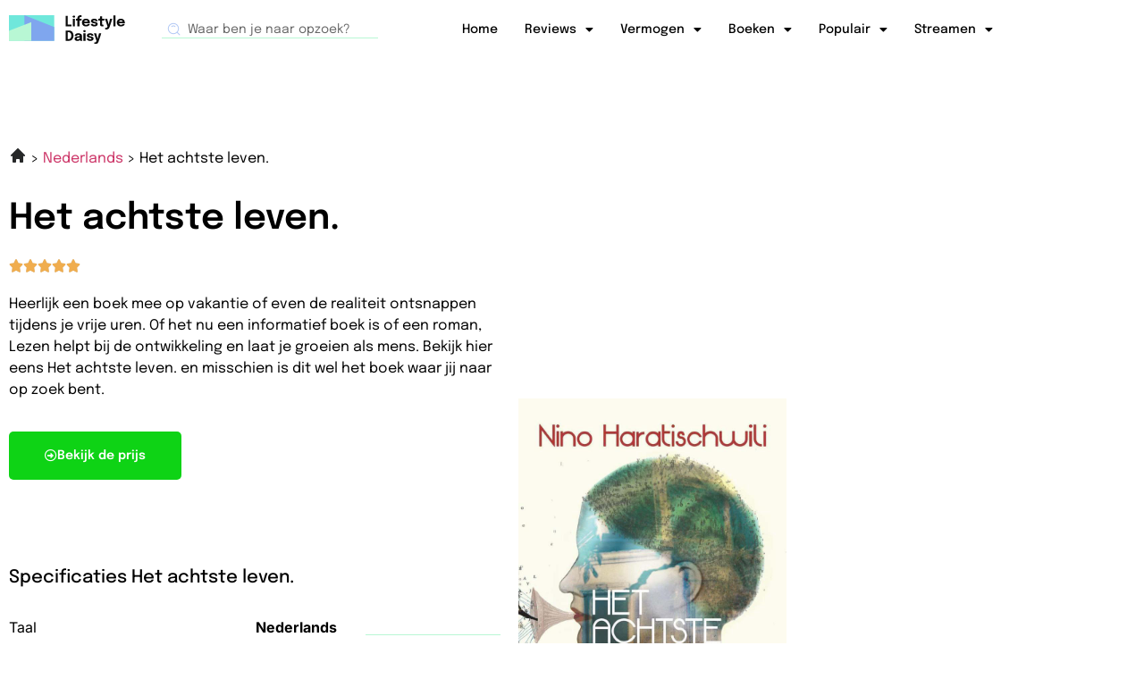

--- FILE ---
content_type: text/html; charset=UTF-8
request_url: https://lifestyledaisy.nl/het-achtste-leven-/
body_size: 17944
content:
<!doctype html>
<html lang="nl-NL">
<head>
	<meta charset="UTF-8">
	<meta name="viewport" content="width=device-width, initial-scale=1">
	<link rel="profile" href="https://gmpg.org/xfn/11">
	<meta name='robots' content='index, follow, max-image-preview:large, max-snippet:-1, max-video-preview:-1' />

	<!-- This site is optimized with the Yoast SEO plugin v26.8 - https://yoast.com/product/yoast-seo-wordpress/ -->
	<title>Boeken | Het achtste leven.</title>
	<meta name="description" content="Op zoek naar een goed boek? Bekijk hier Het achtste leven. en ontdek of dit het boek is waar jij naar op zoek bent." />
	<link rel="canonical" href="https://lifestyledaisy.nl/het-achtste-leven-/" />
	<meta property="og:locale" content="nl_NL" />
	<meta property="og:type" content="article" />
	<meta property="og:title" content="Boeken | Het achtste leven." />
	<meta property="og:description" content="Op zoek naar een goed boek? Bekijk hier Het achtste leven. en ontdek of dit het boek is waar jij naar op zoek bent." />
	<meta property="og:url" content="https://lifestyledaisy.nl/het-achtste-leven-/" />
	<meta property="og:site_name" content="Lifestyle Daisy" />
	<meta property="article:modified_time" content="2024-03-18T14:12:02+00:00" />
	<meta name="twitter:card" content="summary_large_image" />
	<meta name="twitter:label1" content="Geschatte leestijd" />
	<meta name="twitter:data1" content="2 minuten" />
	<script type="application/ld+json" class="yoast-schema-graph">{
	    "@context": "https://schema.org",
	    "@graph": [
	        {
	            "@type": "WebPage",
	            "@id": "https://lifestyledaisy.nl/het-achtste-leven-/#website",
	            "url": "https://lifestyledaisy.nl/het-achtste-leven-/",
	            "name": "Het achtste leven. boeken",
	            "isPartOf": {
	                "@id": "https://lifestyledaisy.nl/#website"
	            },
	            "datePublished": "2024-03-18T14:12:00+00:00",
	            "dateModified": "2024-03-18T14:12:02+00:00",
	            "description": "Op zoek naar een goed boek? Bekijk hier [zb_mp_product] en ontdek of dit het boek is waar jij naar op zoek bent.",
	            "breadcrumb": {
	                "@id": "https://lifestyledaisy.nl/het-achtste-leven-/#breadcrumb"
	            },
	            "inLanguage": "nl-NL",
	            "potentialAction": [
	                {
	                    "@type": "ReadAction",
	                    "target": [
	                        "https://lifestyledaisy.nl/het-achtste-leven-/"
	                    ]
	                }
	            ]
	        },
	        {
	            "@type": "WebSite",
	            "@id": "https://lifestyledaisy.nl/#website",
	            "url": "https://lifestyledaisy.nl/",
	            "name": "Lifestyle Daisy",
	            "description": "En nog een WordPress site",
	            "potentialAction": [
	                {
	                    "@type": "SearchAction",
	                    "target": {
	                        "@type": "EntryPoint",
	                        "urlTemplate": "https://lifestyledaisy.nl/?s={search_term_string}"
	                    },
	                    "query-input": {
	                        "@type": "PropertyValueSpecification",
	                        "valueRequired": true,
	                        "valueName": "search_term_string"
	                    }
	                }
	            ],
	            "inLanguage": "nl-NL"
	        }
	    ]
	}</script>
	<!-- / Yoast SEO plugin. -->


<link href='https://fonts.gstatic.com' crossorigin rel='preconnect' />
<link rel="alternate" type="application/rss+xml" title="Lifestyle Daisy &raquo; feed" href="https://lifestyledaisy.nl/feed/" />
<link rel="alternate" type="application/rss+xml" title="Lifestyle Daisy &raquo; reacties feed" href="https://lifestyledaisy.nl/comments/feed/" />
<link rel="alternate" title="oEmbed (JSON)" type="application/json+oembed" href="https://lifestyledaisy.nl/wp-json/oembed/1.0/embed?url=https%3A%2F%2Flifestyledaisy.nl%2Fzb_mp_product-boeken%2F" />
<link rel="alternate" title="oEmbed (XML)" type="text/xml+oembed" href="https://lifestyledaisy.nl/wp-json/oembed/1.0/embed?url=https%3A%2F%2Flifestyledaisy.nl%2Fzb_mp_product-boeken%2F&#038;format=xml" />
<style id='wp-img-auto-sizes-contain-inline-css'>
img:is([sizes=auto i],[sizes^="auto," i]){contain-intrinsic-size:3000px 1500px}
/*# sourceURL=wp-img-auto-sizes-contain-inline-css */
</style>
<style id='wp-emoji-styles-inline-css'>

	img.wp-smiley, img.emoji {
		display: inline !important;
		border: none !important;
		box-shadow: none !important;
		height: 1em !important;
		width: 1em !important;
		margin: 0 0.07em !important;
		vertical-align: -0.1em !important;
		background: none !important;
		padding: 0 !important;
	}
/*# sourceURL=wp-emoji-styles-inline-css */
</style>
<style id='global-styles-inline-css'>
:root{--wp--preset--aspect-ratio--square: 1;--wp--preset--aspect-ratio--4-3: 4/3;--wp--preset--aspect-ratio--3-4: 3/4;--wp--preset--aspect-ratio--3-2: 3/2;--wp--preset--aspect-ratio--2-3: 2/3;--wp--preset--aspect-ratio--16-9: 16/9;--wp--preset--aspect-ratio--9-16: 9/16;--wp--preset--color--black: #000000;--wp--preset--color--cyan-bluish-gray: #abb8c3;--wp--preset--color--white: #ffffff;--wp--preset--color--pale-pink: #f78da7;--wp--preset--color--vivid-red: #cf2e2e;--wp--preset--color--luminous-vivid-orange: #ff6900;--wp--preset--color--luminous-vivid-amber: #fcb900;--wp--preset--color--light-green-cyan: #7bdcb5;--wp--preset--color--vivid-green-cyan: #00d084;--wp--preset--color--pale-cyan-blue: #8ed1fc;--wp--preset--color--vivid-cyan-blue: #0693e3;--wp--preset--color--vivid-purple: #9b51e0;--wp--preset--gradient--vivid-cyan-blue-to-vivid-purple: linear-gradient(135deg,rgb(6,147,227) 0%,rgb(155,81,224) 100%);--wp--preset--gradient--light-green-cyan-to-vivid-green-cyan: linear-gradient(135deg,rgb(122,220,180) 0%,rgb(0,208,130) 100%);--wp--preset--gradient--luminous-vivid-amber-to-luminous-vivid-orange: linear-gradient(135deg,rgb(252,185,0) 0%,rgb(255,105,0) 100%);--wp--preset--gradient--luminous-vivid-orange-to-vivid-red: linear-gradient(135deg,rgb(255,105,0) 0%,rgb(207,46,46) 100%);--wp--preset--gradient--very-light-gray-to-cyan-bluish-gray: linear-gradient(135deg,rgb(238,238,238) 0%,rgb(169,184,195) 100%);--wp--preset--gradient--cool-to-warm-spectrum: linear-gradient(135deg,rgb(74,234,220) 0%,rgb(151,120,209) 20%,rgb(207,42,186) 40%,rgb(238,44,130) 60%,rgb(251,105,98) 80%,rgb(254,248,76) 100%);--wp--preset--gradient--blush-light-purple: linear-gradient(135deg,rgb(255,206,236) 0%,rgb(152,150,240) 100%);--wp--preset--gradient--blush-bordeaux: linear-gradient(135deg,rgb(254,205,165) 0%,rgb(254,45,45) 50%,rgb(107,0,62) 100%);--wp--preset--gradient--luminous-dusk: linear-gradient(135deg,rgb(255,203,112) 0%,rgb(199,81,192) 50%,rgb(65,88,208) 100%);--wp--preset--gradient--pale-ocean: linear-gradient(135deg,rgb(255,245,203) 0%,rgb(182,227,212) 50%,rgb(51,167,181) 100%);--wp--preset--gradient--electric-grass: linear-gradient(135deg,rgb(202,248,128) 0%,rgb(113,206,126) 100%);--wp--preset--gradient--midnight: linear-gradient(135deg,rgb(2,3,129) 0%,rgb(40,116,252) 100%);--wp--preset--font-size--small: 13px;--wp--preset--font-size--medium: 20px;--wp--preset--font-size--large: 36px;--wp--preset--font-size--x-large: 42px;--wp--preset--spacing--20: 0.44rem;--wp--preset--spacing--30: 0.67rem;--wp--preset--spacing--40: 1rem;--wp--preset--spacing--50: 1.5rem;--wp--preset--spacing--60: 2.25rem;--wp--preset--spacing--70: 3.38rem;--wp--preset--spacing--80: 5.06rem;--wp--preset--shadow--natural: 6px 6px 9px rgba(0, 0, 0, 0.2);--wp--preset--shadow--deep: 12px 12px 50px rgba(0, 0, 0, 0.4);--wp--preset--shadow--sharp: 6px 6px 0px rgba(0, 0, 0, 0.2);--wp--preset--shadow--outlined: 6px 6px 0px -3px rgb(255, 255, 255), 6px 6px rgb(0, 0, 0);--wp--preset--shadow--crisp: 6px 6px 0px rgb(0, 0, 0);}:root { --wp--style--global--content-size: 800px;--wp--style--global--wide-size: 1200px; }:where(body) { margin: 0; }.wp-site-blocks > .alignleft { float: left; margin-right: 2em; }.wp-site-blocks > .alignright { float: right; margin-left: 2em; }.wp-site-blocks > .aligncenter { justify-content: center; margin-left: auto; margin-right: auto; }:where(.wp-site-blocks) > * { margin-block-start: 24px; margin-block-end: 0; }:where(.wp-site-blocks) > :first-child { margin-block-start: 0; }:where(.wp-site-blocks) > :last-child { margin-block-end: 0; }:root { --wp--style--block-gap: 24px; }:root :where(.is-layout-flow) > :first-child{margin-block-start: 0;}:root :where(.is-layout-flow) > :last-child{margin-block-end: 0;}:root :where(.is-layout-flow) > *{margin-block-start: 24px;margin-block-end: 0;}:root :where(.is-layout-constrained) > :first-child{margin-block-start: 0;}:root :where(.is-layout-constrained) > :last-child{margin-block-end: 0;}:root :where(.is-layout-constrained) > *{margin-block-start: 24px;margin-block-end: 0;}:root :where(.is-layout-flex){gap: 24px;}:root :where(.is-layout-grid){gap: 24px;}.is-layout-flow > .alignleft{float: left;margin-inline-start: 0;margin-inline-end: 2em;}.is-layout-flow > .alignright{float: right;margin-inline-start: 2em;margin-inline-end: 0;}.is-layout-flow > .aligncenter{margin-left: auto !important;margin-right: auto !important;}.is-layout-constrained > .alignleft{float: left;margin-inline-start: 0;margin-inline-end: 2em;}.is-layout-constrained > .alignright{float: right;margin-inline-start: 2em;margin-inline-end: 0;}.is-layout-constrained > .aligncenter{margin-left: auto !important;margin-right: auto !important;}.is-layout-constrained > :where(:not(.alignleft):not(.alignright):not(.alignfull)){max-width: var(--wp--style--global--content-size);margin-left: auto !important;margin-right: auto !important;}.is-layout-constrained > .alignwide{max-width: var(--wp--style--global--wide-size);}body .is-layout-flex{display: flex;}.is-layout-flex{flex-wrap: wrap;align-items: center;}.is-layout-flex > :is(*, div){margin: 0;}body .is-layout-grid{display: grid;}.is-layout-grid > :is(*, div){margin: 0;}body{padding-top: 0px;padding-right: 0px;padding-bottom: 0px;padding-left: 0px;}a:where(:not(.wp-element-button)){text-decoration: underline;}:root :where(.wp-element-button, .wp-block-button__link){background-color: #32373c;border-width: 0;color: #fff;font-family: inherit;font-size: inherit;font-style: inherit;font-weight: inherit;letter-spacing: inherit;line-height: inherit;padding-top: calc(0.667em + 2px);padding-right: calc(1.333em + 2px);padding-bottom: calc(0.667em + 2px);padding-left: calc(1.333em + 2px);text-decoration: none;text-transform: inherit;}.has-black-color{color: var(--wp--preset--color--black) !important;}.has-cyan-bluish-gray-color{color: var(--wp--preset--color--cyan-bluish-gray) !important;}.has-white-color{color: var(--wp--preset--color--white) !important;}.has-pale-pink-color{color: var(--wp--preset--color--pale-pink) !important;}.has-vivid-red-color{color: var(--wp--preset--color--vivid-red) !important;}.has-luminous-vivid-orange-color{color: var(--wp--preset--color--luminous-vivid-orange) !important;}.has-luminous-vivid-amber-color{color: var(--wp--preset--color--luminous-vivid-amber) !important;}.has-light-green-cyan-color{color: var(--wp--preset--color--light-green-cyan) !important;}.has-vivid-green-cyan-color{color: var(--wp--preset--color--vivid-green-cyan) !important;}.has-pale-cyan-blue-color{color: var(--wp--preset--color--pale-cyan-blue) !important;}.has-vivid-cyan-blue-color{color: var(--wp--preset--color--vivid-cyan-blue) !important;}.has-vivid-purple-color{color: var(--wp--preset--color--vivid-purple) !important;}.has-black-background-color{background-color: var(--wp--preset--color--black) !important;}.has-cyan-bluish-gray-background-color{background-color: var(--wp--preset--color--cyan-bluish-gray) !important;}.has-white-background-color{background-color: var(--wp--preset--color--white) !important;}.has-pale-pink-background-color{background-color: var(--wp--preset--color--pale-pink) !important;}.has-vivid-red-background-color{background-color: var(--wp--preset--color--vivid-red) !important;}.has-luminous-vivid-orange-background-color{background-color: var(--wp--preset--color--luminous-vivid-orange) !important;}.has-luminous-vivid-amber-background-color{background-color: var(--wp--preset--color--luminous-vivid-amber) !important;}.has-light-green-cyan-background-color{background-color: var(--wp--preset--color--light-green-cyan) !important;}.has-vivid-green-cyan-background-color{background-color: var(--wp--preset--color--vivid-green-cyan) !important;}.has-pale-cyan-blue-background-color{background-color: var(--wp--preset--color--pale-cyan-blue) !important;}.has-vivid-cyan-blue-background-color{background-color: var(--wp--preset--color--vivid-cyan-blue) !important;}.has-vivid-purple-background-color{background-color: var(--wp--preset--color--vivid-purple) !important;}.has-black-border-color{border-color: var(--wp--preset--color--black) !important;}.has-cyan-bluish-gray-border-color{border-color: var(--wp--preset--color--cyan-bluish-gray) !important;}.has-white-border-color{border-color: var(--wp--preset--color--white) !important;}.has-pale-pink-border-color{border-color: var(--wp--preset--color--pale-pink) !important;}.has-vivid-red-border-color{border-color: var(--wp--preset--color--vivid-red) !important;}.has-luminous-vivid-orange-border-color{border-color: var(--wp--preset--color--luminous-vivid-orange) !important;}.has-luminous-vivid-amber-border-color{border-color: var(--wp--preset--color--luminous-vivid-amber) !important;}.has-light-green-cyan-border-color{border-color: var(--wp--preset--color--light-green-cyan) !important;}.has-vivid-green-cyan-border-color{border-color: var(--wp--preset--color--vivid-green-cyan) !important;}.has-pale-cyan-blue-border-color{border-color: var(--wp--preset--color--pale-cyan-blue) !important;}.has-vivid-cyan-blue-border-color{border-color: var(--wp--preset--color--vivid-cyan-blue) !important;}.has-vivid-purple-border-color{border-color: var(--wp--preset--color--vivid-purple) !important;}.has-vivid-cyan-blue-to-vivid-purple-gradient-background{background: var(--wp--preset--gradient--vivid-cyan-blue-to-vivid-purple) !important;}.has-light-green-cyan-to-vivid-green-cyan-gradient-background{background: var(--wp--preset--gradient--light-green-cyan-to-vivid-green-cyan) !important;}.has-luminous-vivid-amber-to-luminous-vivid-orange-gradient-background{background: var(--wp--preset--gradient--luminous-vivid-amber-to-luminous-vivid-orange) !important;}.has-luminous-vivid-orange-to-vivid-red-gradient-background{background: var(--wp--preset--gradient--luminous-vivid-orange-to-vivid-red) !important;}.has-very-light-gray-to-cyan-bluish-gray-gradient-background{background: var(--wp--preset--gradient--very-light-gray-to-cyan-bluish-gray) !important;}.has-cool-to-warm-spectrum-gradient-background{background: var(--wp--preset--gradient--cool-to-warm-spectrum) !important;}.has-blush-light-purple-gradient-background{background: var(--wp--preset--gradient--blush-light-purple) !important;}.has-blush-bordeaux-gradient-background{background: var(--wp--preset--gradient--blush-bordeaux) !important;}.has-luminous-dusk-gradient-background{background: var(--wp--preset--gradient--luminous-dusk) !important;}.has-pale-ocean-gradient-background{background: var(--wp--preset--gradient--pale-ocean) !important;}.has-electric-grass-gradient-background{background: var(--wp--preset--gradient--electric-grass) !important;}.has-midnight-gradient-background{background: var(--wp--preset--gradient--midnight) !important;}.has-small-font-size{font-size: var(--wp--preset--font-size--small) !important;}.has-medium-font-size{font-size: var(--wp--preset--font-size--medium) !important;}.has-large-font-size{font-size: var(--wp--preset--font-size--large) !important;}.has-x-large-font-size{font-size: var(--wp--preset--font-size--x-large) !important;}
:root :where(.wp-block-pullquote){font-size: 1.5em;line-height: 1.6;}
/*# sourceURL=global-styles-inline-css */
</style>
<link rel='stylesheet' id='toc-screen-css' href='https://lifestyledaisy.nl/wp-content/plugins/table-of-contents-plus/screen.min.css?ver=2411.1' media='all' />
<link rel='stylesheet' id='hello-elementor-css' href='https://lifestyledaisy.nl/wp-content/themes/hello-elementor/assets/css/reset.css?ver=3.4.5' media='all' />
<link rel='stylesheet' id='hello-elementor-theme-style-css' href='https://lifestyledaisy.nl/wp-content/themes/hello-elementor/assets/css/theme.css?ver=3.4.5' media='all' />
<link rel='stylesheet' id='hello-elementor-header-footer-css' href='https://lifestyledaisy.nl/wp-content/themes/hello-elementor/assets/css/header-footer.css?ver=3.4.5' media='all' />
<link rel='stylesheet' id='elementor-frontend-css' href='https://lifestyledaisy.nl/wp-content/plugins/elementor/assets/css/frontend.min.css?ver=3.34.2' media='all' />
<link rel='stylesheet' id='elementor-post-5-css' href='https://lifestyledaisy.nl/wp-content/uploads/elementor/css/post-5.css?ver=1769134011' media='all' />
<link rel='stylesheet' id='widget-image-css' href='https://lifestyledaisy.nl/wp-content/plugins/elementor/assets/css/widget-image.min.css?ver=3.34.2' media='all' />
<link rel='stylesheet' id='widget-search-form-css' href='https://lifestyledaisy.nl/wp-content/plugins/elementor-pro/assets/css/widget-search-form.min.css?ver=3.34.2' media='all' />
<link rel='stylesheet' id='elementor-icons-shared-0-css' href='https://lifestyledaisy.nl/wp-content/plugins/elementor/assets/lib/font-awesome/css/fontawesome.min.css?ver=5.15.3' media='all' />
<link rel='stylesheet' id='elementor-icons-fa-solid-css' href='https://lifestyledaisy.nl/wp-content/plugins/elementor/assets/lib/font-awesome/css/solid.min.css?ver=5.15.3' media='all' />
<link rel='stylesheet' id='widget-nav-menu-css' href='https://lifestyledaisy.nl/wp-content/plugins/elementor-pro/assets/css/widget-nav-menu.min.css?ver=3.34.2' media='all' />
<link rel='stylesheet' id='widget-heading-css' href='https://lifestyledaisy.nl/wp-content/plugins/elementor/assets/css/widget-heading.min.css?ver=3.34.2' media='all' />
<link rel='stylesheet' id='widget-posts-css' href='https://lifestyledaisy.nl/wp-content/plugins/elementor-pro/assets/css/widget-posts.min.css?ver=3.34.2' media='all' />
<link rel='stylesheet' id='elementor-icons-css' href='https://lifestyledaisy.nl/wp-content/plugins/elementor/assets/lib/eicons/css/elementor-icons.min.css?ver=5.46.0' media='all' />
<link rel='stylesheet' id='widget-star-rating-css' href='https://lifestyledaisy.nl/wp-content/plugins/elementor/assets/css/widget-star-rating.min.css?ver=3.34.2' media='all' />
<link rel='stylesheet' id='widget-spacer-css' href='https://lifestyledaisy.nl/wp-content/plugins/elementor/assets/css/widget-spacer.min.css?ver=3.34.2' media='all' />
<link rel='stylesheet' id='widget-divider-css' href='https://lifestyledaisy.nl/wp-content/plugins/elementor/assets/css/widget-divider.min.css?ver=3.34.2' media='all' />
<link rel='stylesheet' id='widget-accordion-css' href='https://lifestyledaisy.nl/wp-content/plugins/elementor/assets/css/widget-accordion.min.css?ver=3.34.2' media='all' />
<link rel='stylesheet' id='elementor-post-2418-css' href='https://lifestyledaisy.nl/wp-content/uploads/elementor/css/post-2418.css?ver=1769134561' media='all' />
<link rel='stylesheet' id='elementor-post-7-css' href='https://lifestyledaisy.nl/wp-content/uploads/elementor/css/post-7.css?ver=1769134012' media='all' />
<link rel='stylesheet' id='elementor-post-141-css' href='https://lifestyledaisy.nl/wp-content/uploads/elementor/css/post-141.css?ver=1769134012' media='all' />
<link rel='stylesheet' id='ecs-styles-css' href='https://lifestyledaisy.nl/wp-content/plugins/ele-custom-skin/assets/css/ecs-style.css?ver=3.1.9' media='all' />
<link rel='stylesheet' id='elementor-post-1791-css' href='https://lifestyledaisy.nl/wp-content/uploads/elementor/css/post-1791.css?ver=1678873708' media='all' />
<link rel='stylesheet' id='elementor-gf-local-epilogue-css' href='https://lifestyledaisy.nl/wp-content/uploads/elementor/google-fonts/css/epilogue.css?ver=1742228592' media='all' />
<link rel='stylesheet' id='elementor-gf-local-inter-css' href='https://lifestyledaisy.nl/wp-content/uploads/elementor/google-fonts/css/inter.css?ver=1742344716' media='all' />
<link rel='stylesheet' id='elementor-icons-fa-regular-css' href='https://lifestyledaisy.nl/wp-content/plugins/elementor/assets/lib/font-awesome/css/regular.min.css?ver=5.15.3' media='all' />
<script src="https://lifestyledaisy.nl/wp-includes/js/jquery/jquery.min.js?ver=3.7.1" id="jquery-core-js"></script>
<script src="https://lifestyledaisy.nl/wp-includes/js/jquery/jquery-migrate.min.js?ver=3.4.1" id="jquery-migrate-js"></script>
<script id="ecs_ajax_load-js-extra">
var ecs_ajax_params = {"ajaxurl":"https://lifestyledaisy.nl/wp-admin/admin-ajax.php","posts":"{\"page_id\":2418,\"magic_page_slug\":\"het-achtste-leven-\",\"magicpage\":\"true\",\"error\":\"\",\"m\":\"\",\"p\":2418,\"post_parent\":\"\",\"subpost\":\"\",\"subpost_id\":\"\",\"attachment\":\"\",\"attachment_id\":0,\"name\":\"\",\"pagename\":\"\",\"second\":\"\",\"minute\":\"\",\"hour\":\"\",\"day\":0,\"monthnum\":0,\"year\":0,\"w\":0,\"category_name\":\"\",\"tag\":\"\",\"cat\":\"\",\"tag_id\":\"\",\"author\":\"\",\"author_name\":\"\",\"feed\":\"\",\"tb\":\"\",\"paged\":0,\"meta_key\":\"\",\"meta_value\":\"\",\"preview\":\"\",\"s\":\"\",\"sentence\":\"\",\"title\":\"\",\"fields\":\"all\",\"menu_order\":\"\",\"embed\":\"\",\"category__in\":[],\"category__not_in\":[],\"category__and\":[],\"post__in\":[],\"post__not_in\":[],\"post_name__in\":[],\"tag__in\":[],\"tag__not_in\":[],\"tag__and\":[],\"tag_slug__in\":[],\"tag_slug__and\":[],\"post_parent__in\":[],\"post_parent__not_in\":[],\"author__in\":[],\"author__not_in\":[],\"search_columns\":[],\"ignore_sticky_posts\":false,\"suppress_filters\":false,\"cache_results\":true,\"update_post_term_cache\":true,\"update_menu_item_cache\":false,\"lazy_load_term_meta\":true,\"update_post_meta_cache\":true,\"post_type\":\"\",\"posts_per_page\":10,\"nopaging\":false,\"comments_per_page\":\"50\",\"no_found_rows\":false,\"order\":\"DESC\"}"};
//# sourceURL=ecs_ajax_load-js-extra
</script>
<script src="https://lifestyledaisy.nl/wp-content/plugins/ele-custom-skin/assets/js/ecs_ajax_pagination.js?ver=3.1.9" id="ecs_ajax_load-js"></script>
<script src="https://lifestyledaisy.nl/wp-content/plugins/ele-custom-skin/assets/js/ecs.js?ver=3.1.9" id="ecs-script-js"></script>
<link rel="https://api.w.org/" href="https://lifestyledaisy.nl/wp-json/" /><link rel="alternate" title="JSON" type="application/json" href="https://lifestyledaisy.nl/wp-json/wp/v2/pages/2418" /><link rel="EditURI" type="application/rsd+xml" title="RSD" href="https://lifestyledaisy.nl/xmlrpc.php?rsd" />
<meta name="generator" content="WordPress 6.9" />
<link rel='shortlink' href='https://lifestyledaisy.nl/?p=2418' />
<meta name="generator" content="Elementor 3.34.2; features: additional_custom_breakpoints; settings: css_print_method-external, google_font-enabled, font_display-auto">
<!-- Global site tag (gtag.js) - Google Analytics -->
<script async src="https://www.googletagmanager.com/gtag/js?id=G-246BQD44DH"></script>
<script>
  window.dataLayer = window.dataLayer || [];
  function gtag(){dataLayer.push(arguments);}
  gtag('js', new Date());

  gtag('config', 'G-246BQD44DH');
</script>
			<style>
				.e-con.e-parent:nth-of-type(n+4):not(.e-lazyloaded):not(.e-no-lazyload),
				.e-con.e-parent:nth-of-type(n+4):not(.e-lazyloaded):not(.e-no-lazyload) * {
					background-image: none !important;
				}
				@media screen and (max-height: 1024px) {
					.e-con.e-parent:nth-of-type(n+3):not(.e-lazyloaded):not(.e-no-lazyload),
					.e-con.e-parent:nth-of-type(n+3):not(.e-lazyloaded):not(.e-no-lazyload) * {
						background-image: none !important;
					}
				}
				@media screen and (max-height: 640px) {
					.e-con.e-parent:nth-of-type(n+2):not(.e-lazyloaded):not(.e-no-lazyload),
					.e-con.e-parent:nth-of-type(n+2):not(.e-lazyloaded):not(.e-no-lazyload) * {
						background-image: none !important;
					}
				}
			</style>
			<link rel="icon" href="https://lifestyledaisy.nl/wp-content/uploads/2022/10/cropped-rograms-for-healthy-lifestyle-changes-healthy-lifestyle-icon-11563049769cupq8umhmh-32x32.png" sizes="32x32" />
<link rel="icon" href="https://lifestyledaisy.nl/wp-content/uploads/2022/10/cropped-rograms-for-healthy-lifestyle-changes-healthy-lifestyle-icon-11563049769cupq8umhmh-192x192.png" sizes="192x192" />
<link rel="apple-touch-icon" href="https://lifestyledaisy.nl/wp-content/uploads/2022/10/cropped-rograms-for-healthy-lifestyle-changes-healthy-lifestyle-icon-11563049769cupq8umhmh-180x180.png" />
<meta name="msapplication-TileImage" content="https://lifestyledaisy.nl/wp-content/uploads/2022/10/cropped-rograms-for-healthy-lifestyle-changes-healthy-lifestyle-icon-11563049769cupq8umhmh-270x270.png" />
</head>
<body class="wp-singular page-template page-template-elementor_header_footer page page-id-2418 wp-embed-responsive wp-theme-hello-elementor hello-elementor-default elementor-default elementor-template-full-width elementor-kit-5 elementor-page elementor-page-2418">


<a class="skip-link screen-reader-text" href="#content">Ga naar de inhoud</a>

		<header data-elementor-type="header" data-elementor-id="7" class="elementor elementor-7 elementor-location-header" data-elementor-post-type="elementor_library">
					<section class="elementor-section elementor-top-section elementor-element elementor-element-8b30469 elementor-section-boxed elementor-section-height-default elementor-section-height-default" data-id="8b30469" data-element_type="section">
						<div class="elementor-container elementor-column-gap-default">
					<div class="elementor-column elementor-col-33 elementor-top-column elementor-element elementor-element-9fe600e" data-id="9fe600e" data-element_type="column">
			<div class="elementor-widget-wrap elementor-element-populated">
						<div class="elementor-element elementor-element-28ebe56 elementor-widget elementor-widget-image" data-id="28ebe56" data-element_type="widget" data-widget_type="image.default">
				<div class="elementor-widget-container">
																<a href="https://lifestyledaisy.nl">
							<img width="131" height="32" src="https://lifestyledaisy.nl/wp-content/uploads/2022/01/Logo11.svg" class="attachment-large size-large wp-image-8" alt="" />								</a>
															</div>
				</div>
					</div>
		</div>
				<div class="elementor-column elementor-col-33 elementor-top-column elementor-element elementor-element-472164f elementor-hidden-mobile" data-id="472164f" data-element_type="column">
			<div class="elementor-widget-wrap elementor-element-populated">
						<div class="elementor-element elementor-element-4ca84e8 elementor-search-form--skin-minimal elementor-widget elementor-widget-search-form" data-id="4ca84e8" data-element_type="widget" data-settings="{&quot;skin&quot;:&quot;minimal&quot;}" data-widget_type="search-form.default">
				<div class="elementor-widget-container">
							<search role="search">
			<form class="elementor-search-form" action="https://lifestyledaisy.nl" method="get">
												<div class="elementor-search-form__container">
					<label class="elementor-screen-only" for="elementor-search-form-4ca84e8">Zoeken</label>

											<div class="elementor-search-form__icon">
							<i aria-hidden="true" class="fas fa-search"></i>							<span class="elementor-screen-only">Zoeken</span>
						</div>
					
					<input id="elementor-search-form-4ca84e8" placeholder="Waar ben je naar opzoek?" class="elementor-search-form__input" type="search" name="s" value="">
					
					
									</div>
			</form>
		</search>
						</div>
				</div>
					</div>
		</div>
				<div class="elementor-column elementor-col-33 elementor-top-column elementor-element elementor-element-22abb4d" data-id="22abb4d" data-element_type="column">
			<div class="elementor-widget-wrap elementor-element-populated">
						<div class="elementor-element elementor-element-f6a9332 elementor-nav-menu__align-end elementor-nav-menu--stretch elementor-nav-menu--dropdown-tablet elementor-nav-menu__text-align-aside elementor-nav-menu--toggle elementor-nav-menu--burger elementor-widget elementor-widget-nav-menu" data-id="f6a9332" data-element_type="widget" data-settings="{&quot;full_width&quot;:&quot;stretch&quot;,&quot;layout&quot;:&quot;horizontal&quot;,&quot;submenu_icon&quot;:{&quot;value&quot;:&quot;&lt;i class=\&quot;fas fa-caret-down\&quot; aria-hidden=\&quot;true\&quot;&gt;&lt;\/i&gt;&quot;,&quot;library&quot;:&quot;fa-solid&quot;},&quot;toggle&quot;:&quot;burger&quot;}" data-widget_type="nav-menu.default">
				<div class="elementor-widget-container">
								<nav aria-label="Menu" class="elementor-nav-menu--main elementor-nav-menu__container elementor-nav-menu--layout-horizontal e--pointer-none">
				<ul id="menu-1-f6a9332" class="elementor-nav-menu"><li class="menu-item menu-item-type-post_type menu-item-object-page menu-item-home menu-item-701"><a href="https://lifestyledaisy.nl/" class="elementor-item">Home</a></li>
<li class="menu-item menu-item-type-custom menu-item-object-custom menu-item-has-children menu-item-3384"><a href="#" class="elementor-item elementor-item-anchor">Reviews</a>
<ul class="sub-menu elementor-nav-menu--dropdown">
	<li class="menu-item menu-item-type-custom menu-item-object-custom menu-item-14"><a href="https://lifestyledaisy.nl/verwarming/" class="elementor-sub-item">Verwarming</a></li>
	<li class="menu-item menu-item-type-custom menu-item-object-custom menu-item-3385"><a href="https://lifestyledaisy.nl/accessoires/" class="elementor-sub-item">Accesoires</a></li>
	<li class="menu-item menu-item-type-custom menu-item-object-custom menu-item-3387"><a href="https://lifestyledaisy.nl/verlichting/" class="elementor-sub-item">Verlichting</a></li>
	<li class="menu-item menu-item-type-custom menu-item-object-custom menu-item-12"><a href="https://lifestyledaisy.nl/decoratie/" class="elementor-sub-item">Decoratie</a></li>
	<li class="menu-item menu-item-type-custom menu-item-object-custom menu-item-13"><a href="https://lifestyledaisy.nl/kleding/" class="elementor-sub-item">Kleding</a></li>
	<li class="menu-item menu-item-type-custom menu-item-object-custom menu-item-3386"><a href="https://lifestyledaisy.nl/klokken/" class="elementor-sub-item">Klokken</a></li>
</ul>
</li>
<li class="menu-item menu-item-type-post_type menu-item-object-page menu-item-has-children menu-item-2176"><a href="https://lifestyledaisy.nl/vermogen-van/" class="elementor-item">Vermogen</a>
<ul class="sub-menu elementor-nav-menu--dropdown">
	<li class="menu-item menu-item-type-custom menu-item-object-custom menu-item-3421"><a href="https://lifestyledaisy.nl/vermogen-van-janny-van-der-heijden/" class="elementor-sub-item">Janny van der Heijden</a></li>
	<li class="menu-item menu-item-type-custom menu-item-object-custom menu-item-3423"><a href="https://lifestyledaisy.nl/vermogen-van-teun-van-de-keuken/" class="elementor-sub-item">Teun van de Keuken</a></li>
	<li class="menu-item menu-item-type-custom menu-item-object-custom menu-item-3418"><a href="https://lifestyledaisy.nl/vermogen-van-dee-van-der-zeeuw/" class="elementor-sub-item">Dee van der Zeeuw</a></li>
	<li class="menu-item menu-item-type-custom menu-item-object-custom menu-item-2186"><a href="https://lifestyledaisy.nl/vermogen-van-kimmylien-nguyen/" class="elementor-sub-item">Kimmylien Nguyen</a></li>
	<li class="menu-item menu-item-type-custom menu-item-object-custom menu-item-2181"><a href="https://lifestyledaisy.nl/vermogen-van-boaz-van-boggelen/" class="elementor-sub-item">Boaz van Boggelen</a></li>
	<li class="menu-item menu-item-type-custom menu-item-object-custom menu-item-3425"><a href="https://lifestyledaisy.nl/vermogen-van-jandino-asporaat/" class="elementor-sub-item">Jandino Asporaat</a></li>
	<li class="menu-item menu-item-type-custom menu-item-object-custom menu-item-3419"><a href="https://lifestyledaisy.nl/vermogen-van-samantha-barbie/" class="elementor-sub-item">Samantha Barbie</a></li>
	<li class="menu-item menu-item-type-custom menu-item-object-custom menu-item-3426"><a href="https://lifestyledaisy.nl/vermogen-van-taeke-taekema/" class="elementor-sub-item">Taeke Taekema</a></li>
	<li class="menu-item menu-item-type-custom menu-item-object-custom menu-item-2182"><a href="https://lifestyledaisy.nl/vermogen-van-don-de-jong/" class="elementor-sub-item">Don de Jong</a></li>
	<li class="menu-item menu-item-type-custom menu-item-object-custom menu-item-3422"><a href="https://lifestyledaisy.nl/vermogen-van-kees-tol/" class="elementor-sub-item">Kees Tol</a></li>
</ul>
</li>
<li class="menu-item menu-item-type-custom menu-item-object-custom menu-item-has-children menu-item-1776"><a href="https://lifestyledaisy.nl/boeken/" class="elementor-item">Boeken</a>
<ul class="sub-menu elementor-nav-menu--dropdown">
	<li class="menu-item menu-item-type-custom menu-item-object-custom menu-item-3483"><a href="https://lifestyledaisy.nl/top-10-science-fiction-boeken/" class="elementor-sub-item">Science fiction boeken</a></li>
	<li class="menu-item menu-item-type-custom menu-item-object-custom menu-item-3489"><a href="https://lifestyledaisy.nl/top-10-geneeskunde-boeken/" class="elementor-sub-item">Geneeskunde boeken</a></li>
	<li class="menu-item menu-item-type-custom menu-item-object-custom menu-item-3485"><a href="https://lifestyledaisy.nl/top-10-fotografie-boeken/" class="elementor-sub-item">Fotografie boeken</a></li>
	<li class="menu-item menu-item-type-custom menu-item-object-custom menu-item-3490"><a href="https://lifestyledaisy.nl/top-10-true-crime-boeken/" class="elementor-sub-item">True crime boeken</a></li>
	<li class="menu-item menu-item-type-custom menu-item-object-custom menu-item-3487"><a href="https://lifestyledaisy.nl/top-10-keramiek-boeken/" class="elementor-sub-item">Keramiek boeken</a></li>
	<li class="menu-item menu-item-type-custom menu-item-object-custom menu-item-1773"><a href="https://lifestyledaisy.nl/top-10-fantasy-boeken/" class="elementor-sub-item">Fantasie boeken</a></li>
	<li class="menu-item menu-item-type-custom menu-item-object-custom menu-item-3488"><a href="https://lifestyledaisy.nl/top-10-dystopie-boeken/" class="elementor-sub-item">Dystopie boeken</a></li>
	<li class="menu-item menu-item-type-custom menu-item-object-custom menu-item-3486"><a href="https://lifestyledaisy.nl/top-10-schaken-boeken/" class="elementor-sub-item">Schaken boeken</a></li>
	<li class="menu-item menu-item-type-custom menu-item-object-custom menu-item-3484"><a href="https://lifestyledaisy.nl/top-10-trilogie-boeken/" class="elementor-sub-item">Trilogie boeken</a></li>
	<li class="menu-item menu-item-type-custom menu-item-object-custom menu-item-1768"><a href="https://lifestyledaisy.nl/top-10-engelse-boeken/" class="elementor-sub-item">Engelse boeken</a></li>
</ul>
</li>
<li class="menu-item menu-item-type-custom menu-item-object-custom menu-item-has-children menu-item-3428"><a href="#" class="elementor-item elementor-item-anchor">Populair</a>
<ul class="sub-menu elementor-nav-menu--dropdown">
	<li class="menu-item menu-item-type-custom menu-item-object-custom menu-item-3432"><a href="https://lifestyledaisy.nl/beste-decoratie-ladders/" class="elementor-sub-item">Beste decoratieladders</a></li>
	<li class="menu-item menu-item-type-custom menu-item-object-custom menu-item-3433"><a href="https://lifestyledaisy.nl/beste-kunstbloemen/" class="elementor-sub-item">Beste kunstbloemen</a></li>
	<li class="menu-item menu-item-type-custom menu-item-object-custom menu-item-3434"><a href="https://lifestyledaisy.nl/beste-dementieklok/" class="elementor-sub-item">Beste dementieklok</a></li>
	<li class="menu-item menu-item-type-custom menu-item-object-custom menu-item-3435"><a href="https://lifestyledaisy.nl/beste-letterbakken/" class="elementor-sub-item">Beste letterbakken</a></li>
	<li class="menu-item menu-item-type-custom menu-item-object-custom menu-item-3436"><a href="https://lifestyledaisy.nl/beste-decoratietak/" class="elementor-sub-item">Beste decoratietak</a></li>
	<li class="menu-item menu-item-type-custom menu-item-object-custom menu-item-3438"><a href="https://lifestyledaisy.nl/beste-kaarsenring/" class="elementor-sub-item">Beste kaarsenring</a></li>
	<li class="menu-item menu-item-type-custom menu-item-object-custom menu-item-3430"><a href="https://lifestyledaisy.nl/beste-plakspiegel/" class="elementor-sub-item">Beste plakspiegel</a></li>
	<li class="menu-item menu-item-type-custom menu-item-object-custom menu-item-3437"><a href="https://lifestyledaisy.nl/beste-paspoppen/" class="elementor-sub-item">Beste paspoppen</a></li>
	<li class="menu-item menu-item-type-custom menu-item-object-custom menu-item-3431"><a href="https://lifestyledaisy.nl/beste-tochtstrip-voordeur/" class="elementor-sub-item">Beste tochtstrip</a></li>
	<li class="menu-item menu-item-type-custom menu-item-object-custom menu-item-3429"><a href="https://lifestyledaisy.nl/beste-zuilen/" class="elementor-sub-item">Beste zuilen</a></li>
</ul>
</li>
<li class="menu-item menu-item-type-custom menu-item-object-custom menu-item-has-children menu-item-3655"><a href="https://lifestyledaisy.nl/streamen/" class="elementor-item">Streamen</a>
<ul class="sub-menu elementor-nav-menu--dropdown">
	<li class="menu-item menu-item-type-custom menu-item-object-custom menu-item-3664"><a href="https://lifestyledaisy.nl/streamen/super-mario-bros-the-movie-online-kijken/" class="elementor-sub-item">Super Mario Bros – The Movie</a></li>
	<li class="menu-item menu-item-type-custom menu-item-object-custom menu-item-3659"><a href="https://lifestyledaisy.nl/streamen/gremlins-2-the-new-batch-online-kijken/" class="elementor-sub-item">Gremlins 2: The New Batch</a></li>
	<li class="menu-item menu-item-type-custom menu-item-object-custom menu-item-3662"><a href="https://lifestyledaisy.nl/streamen/sonic-the-hedgehog-2-online-kijken/" class="elementor-sub-item">Sonic the Hedgehog 2</a></li>
	<li class="menu-item menu-item-type-custom menu-item-object-custom menu-item-3657"><a href="https://lifestyledaisy.nl/streamen/call-the-midwife-online-kijken/" class="elementor-sub-item">Call the Midwife</a></li>
	<li class="menu-item menu-item-type-custom menu-item-object-custom menu-item-3663"><a href="https://lifestyledaisy.nl/streamen/modern-family-online-kijken/" class="elementor-sub-item">Modern Family</a></li>
	<li class="menu-item menu-item-type-custom menu-item-object-custom menu-item-3658"><a href="https://lifestyledaisy.nl/streamen/despicable-me-online-kijken/" class="elementor-sub-item">Despicable Me</a></li>
	<li class="menu-item menu-item-type-custom menu-item-object-custom menu-item-3661"><a href="https://lifestyledaisy.nl/streamen/mamma-mia-online-kijken/" class="elementor-sub-item">Mamma Mia</a></li>
	<li class="menu-item menu-item-type-custom menu-item-object-custom menu-item-3660"><a href="https://lifestyledaisy.nl/streamen/john-wick-4-online-kijken/" class="elementor-sub-item">John Wick 4</a></li>
	<li class="menu-item menu-item-type-custom menu-item-object-custom menu-item-3665"><a href="https://lifestyledaisy.nl/streamen/titanic-online-kijken/" class="elementor-sub-item">Titanic</a></li>
	<li class="menu-item menu-item-type-custom menu-item-object-custom menu-item-3656"><a href="https://lifestyledaisy.nl/streamen/barbie-online-kijken/" class="elementor-sub-item">Barbie</a></li>
</ul>
</li>
</ul>			</nav>
					<div class="elementor-menu-toggle" role="button" tabindex="0" aria-label="Menu toggle" aria-expanded="false">
			<i aria-hidden="true" role="presentation" class="elementor-menu-toggle__icon--open eicon-menu-bar"></i><i aria-hidden="true" role="presentation" class="elementor-menu-toggle__icon--close eicon-close"></i>		</div>
					<nav class="elementor-nav-menu--dropdown elementor-nav-menu__container" aria-hidden="true">
				<ul id="menu-2-f6a9332" class="elementor-nav-menu"><li class="menu-item menu-item-type-post_type menu-item-object-page menu-item-home menu-item-701"><a href="https://lifestyledaisy.nl/" class="elementor-item" tabindex="-1">Home</a></li>
<li class="menu-item menu-item-type-custom menu-item-object-custom menu-item-has-children menu-item-3384"><a href="#" class="elementor-item elementor-item-anchor" tabindex="-1">Reviews</a>
<ul class="sub-menu elementor-nav-menu--dropdown">
	<li class="menu-item menu-item-type-custom menu-item-object-custom menu-item-14"><a href="https://lifestyledaisy.nl/verwarming/" class="elementor-sub-item" tabindex="-1">Verwarming</a></li>
	<li class="menu-item menu-item-type-custom menu-item-object-custom menu-item-3385"><a href="https://lifestyledaisy.nl/accessoires/" class="elementor-sub-item" tabindex="-1">Accesoires</a></li>
	<li class="menu-item menu-item-type-custom menu-item-object-custom menu-item-3387"><a href="https://lifestyledaisy.nl/verlichting/" class="elementor-sub-item" tabindex="-1">Verlichting</a></li>
	<li class="menu-item menu-item-type-custom menu-item-object-custom menu-item-12"><a href="https://lifestyledaisy.nl/decoratie/" class="elementor-sub-item" tabindex="-1">Decoratie</a></li>
	<li class="menu-item menu-item-type-custom menu-item-object-custom menu-item-13"><a href="https://lifestyledaisy.nl/kleding/" class="elementor-sub-item" tabindex="-1">Kleding</a></li>
	<li class="menu-item menu-item-type-custom menu-item-object-custom menu-item-3386"><a href="https://lifestyledaisy.nl/klokken/" class="elementor-sub-item" tabindex="-1">Klokken</a></li>
</ul>
</li>
<li class="menu-item menu-item-type-post_type menu-item-object-page menu-item-has-children menu-item-2176"><a href="https://lifestyledaisy.nl/vermogen-van/" class="elementor-item" tabindex="-1">Vermogen</a>
<ul class="sub-menu elementor-nav-menu--dropdown">
	<li class="menu-item menu-item-type-custom menu-item-object-custom menu-item-3421"><a href="https://lifestyledaisy.nl/vermogen-van-janny-van-der-heijden/" class="elementor-sub-item" tabindex="-1">Janny van der Heijden</a></li>
	<li class="menu-item menu-item-type-custom menu-item-object-custom menu-item-3423"><a href="https://lifestyledaisy.nl/vermogen-van-teun-van-de-keuken/" class="elementor-sub-item" tabindex="-1">Teun van de Keuken</a></li>
	<li class="menu-item menu-item-type-custom menu-item-object-custom menu-item-3418"><a href="https://lifestyledaisy.nl/vermogen-van-dee-van-der-zeeuw/" class="elementor-sub-item" tabindex="-1">Dee van der Zeeuw</a></li>
	<li class="menu-item menu-item-type-custom menu-item-object-custom menu-item-2186"><a href="https://lifestyledaisy.nl/vermogen-van-kimmylien-nguyen/" class="elementor-sub-item" tabindex="-1">Kimmylien Nguyen</a></li>
	<li class="menu-item menu-item-type-custom menu-item-object-custom menu-item-2181"><a href="https://lifestyledaisy.nl/vermogen-van-boaz-van-boggelen/" class="elementor-sub-item" tabindex="-1">Boaz van Boggelen</a></li>
	<li class="menu-item menu-item-type-custom menu-item-object-custom menu-item-3425"><a href="https://lifestyledaisy.nl/vermogen-van-jandino-asporaat/" class="elementor-sub-item" tabindex="-1">Jandino Asporaat</a></li>
	<li class="menu-item menu-item-type-custom menu-item-object-custom menu-item-3419"><a href="https://lifestyledaisy.nl/vermogen-van-samantha-barbie/" class="elementor-sub-item" tabindex="-1">Samantha Barbie</a></li>
	<li class="menu-item menu-item-type-custom menu-item-object-custom menu-item-3426"><a href="https://lifestyledaisy.nl/vermogen-van-taeke-taekema/" class="elementor-sub-item" tabindex="-1">Taeke Taekema</a></li>
	<li class="menu-item menu-item-type-custom menu-item-object-custom menu-item-2182"><a href="https://lifestyledaisy.nl/vermogen-van-don-de-jong/" class="elementor-sub-item" tabindex="-1">Don de Jong</a></li>
	<li class="menu-item menu-item-type-custom menu-item-object-custom menu-item-3422"><a href="https://lifestyledaisy.nl/vermogen-van-kees-tol/" class="elementor-sub-item" tabindex="-1">Kees Tol</a></li>
</ul>
</li>
<li class="menu-item menu-item-type-custom menu-item-object-custom menu-item-has-children menu-item-1776"><a href="https://lifestyledaisy.nl/boeken/" class="elementor-item" tabindex="-1">Boeken</a>
<ul class="sub-menu elementor-nav-menu--dropdown">
	<li class="menu-item menu-item-type-custom menu-item-object-custom menu-item-3483"><a href="https://lifestyledaisy.nl/top-10-science-fiction-boeken/" class="elementor-sub-item" tabindex="-1">Science fiction boeken</a></li>
	<li class="menu-item menu-item-type-custom menu-item-object-custom menu-item-3489"><a href="https://lifestyledaisy.nl/top-10-geneeskunde-boeken/" class="elementor-sub-item" tabindex="-1">Geneeskunde boeken</a></li>
	<li class="menu-item menu-item-type-custom menu-item-object-custom menu-item-3485"><a href="https://lifestyledaisy.nl/top-10-fotografie-boeken/" class="elementor-sub-item" tabindex="-1">Fotografie boeken</a></li>
	<li class="menu-item menu-item-type-custom menu-item-object-custom menu-item-3490"><a href="https://lifestyledaisy.nl/top-10-true-crime-boeken/" class="elementor-sub-item" tabindex="-1">True crime boeken</a></li>
	<li class="menu-item menu-item-type-custom menu-item-object-custom menu-item-3487"><a href="https://lifestyledaisy.nl/top-10-keramiek-boeken/" class="elementor-sub-item" tabindex="-1">Keramiek boeken</a></li>
	<li class="menu-item menu-item-type-custom menu-item-object-custom menu-item-1773"><a href="https://lifestyledaisy.nl/top-10-fantasy-boeken/" class="elementor-sub-item" tabindex="-1">Fantasie boeken</a></li>
	<li class="menu-item menu-item-type-custom menu-item-object-custom menu-item-3488"><a href="https://lifestyledaisy.nl/top-10-dystopie-boeken/" class="elementor-sub-item" tabindex="-1">Dystopie boeken</a></li>
	<li class="menu-item menu-item-type-custom menu-item-object-custom menu-item-3486"><a href="https://lifestyledaisy.nl/top-10-schaken-boeken/" class="elementor-sub-item" tabindex="-1">Schaken boeken</a></li>
	<li class="menu-item menu-item-type-custom menu-item-object-custom menu-item-3484"><a href="https://lifestyledaisy.nl/top-10-trilogie-boeken/" class="elementor-sub-item" tabindex="-1">Trilogie boeken</a></li>
	<li class="menu-item menu-item-type-custom menu-item-object-custom menu-item-1768"><a href="https://lifestyledaisy.nl/top-10-engelse-boeken/" class="elementor-sub-item" tabindex="-1">Engelse boeken</a></li>
</ul>
</li>
<li class="menu-item menu-item-type-custom menu-item-object-custom menu-item-has-children menu-item-3428"><a href="#" class="elementor-item elementor-item-anchor" tabindex="-1">Populair</a>
<ul class="sub-menu elementor-nav-menu--dropdown">
	<li class="menu-item menu-item-type-custom menu-item-object-custom menu-item-3432"><a href="https://lifestyledaisy.nl/beste-decoratie-ladders/" class="elementor-sub-item" tabindex="-1">Beste decoratieladders</a></li>
	<li class="menu-item menu-item-type-custom menu-item-object-custom menu-item-3433"><a href="https://lifestyledaisy.nl/beste-kunstbloemen/" class="elementor-sub-item" tabindex="-1">Beste kunstbloemen</a></li>
	<li class="menu-item menu-item-type-custom menu-item-object-custom menu-item-3434"><a href="https://lifestyledaisy.nl/beste-dementieklok/" class="elementor-sub-item" tabindex="-1">Beste dementieklok</a></li>
	<li class="menu-item menu-item-type-custom menu-item-object-custom menu-item-3435"><a href="https://lifestyledaisy.nl/beste-letterbakken/" class="elementor-sub-item" tabindex="-1">Beste letterbakken</a></li>
	<li class="menu-item menu-item-type-custom menu-item-object-custom menu-item-3436"><a href="https://lifestyledaisy.nl/beste-decoratietak/" class="elementor-sub-item" tabindex="-1">Beste decoratietak</a></li>
	<li class="menu-item menu-item-type-custom menu-item-object-custom menu-item-3438"><a href="https://lifestyledaisy.nl/beste-kaarsenring/" class="elementor-sub-item" tabindex="-1">Beste kaarsenring</a></li>
	<li class="menu-item menu-item-type-custom menu-item-object-custom menu-item-3430"><a href="https://lifestyledaisy.nl/beste-plakspiegel/" class="elementor-sub-item" tabindex="-1">Beste plakspiegel</a></li>
	<li class="menu-item menu-item-type-custom menu-item-object-custom menu-item-3437"><a href="https://lifestyledaisy.nl/beste-paspoppen/" class="elementor-sub-item" tabindex="-1">Beste paspoppen</a></li>
	<li class="menu-item menu-item-type-custom menu-item-object-custom menu-item-3431"><a href="https://lifestyledaisy.nl/beste-tochtstrip-voordeur/" class="elementor-sub-item" tabindex="-1">Beste tochtstrip</a></li>
	<li class="menu-item menu-item-type-custom menu-item-object-custom menu-item-3429"><a href="https://lifestyledaisy.nl/beste-zuilen/" class="elementor-sub-item" tabindex="-1">Beste zuilen</a></li>
</ul>
</li>
<li class="menu-item menu-item-type-custom menu-item-object-custom menu-item-has-children menu-item-3655"><a href="https://lifestyledaisy.nl/streamen/" class="elementor-item" tabindex="-1">Streamen</a>
<ul class="sub-menu elementor-nav-menu--dropdown">
	<li class="menu-item menu-item-type-custom menu-item-object-custom menu-item-3664"><a href="https://lifestyledaisy.nl/streamen/super-mario-bros-the-movie-online-kijken/" class="elementor-sub-item" tabindex="-1">Super Mario Bros – The Movie</a></li>
	<li class="menu-item menu-item-type-custom menu-item-object-custom menu-item-3659"><a href="https://lifestyledaisy.nl/streamen/gremlins-2-the-new-batch-online-kijken/" class="elementor-sub-item" tabindex="-1">Gremlins 2: The New Batch</a></li>
	<li class="menu-item menu-item-type-custom menu-item-object-custom menu-item-3662"><a href="https://lifestyledaisy.nl/streamen/sonic-the-hedgehog-2-online-kijken/" class="elementor-sub-item" tabindex="-1">Sonic the Hedgehog 2</a></li>
	<li class="menu-item menu-item-type-custom menu-item-object-custom menu-item-3657"><a href="https://lifestyledaisy.nl/streamen/call-the-midwife-online-kijken/" class="elementor-sub-item" tabindex="-1">Call the Midwife</a></li>
	<li class="menu-item menu-item-type-custom menu-item-object-custom menu-item-3663"><a href="https://lifestyledaisy.nl/streamen/modern-family-online-kijken/" class="elementor-sub-item" tabindex="-1">Modern Family</a></li>
	<li class="menu-item menu-item-type-custom menu-item-object-custom menu-item-3658"><a href="https://lifestyledaisy.nl/streamen/despicable-me-online-kijken/" class="elementor-sub-item" tabindex="-1">Despicable Me</a></li>
	<li class="menu-item menu-item-type-custom menu-item-object-custom menu-item-3661"><a href="https://lifestyledaisy.nl/streamen/mamma-mia-online-kijken/" class="elementor-sub-item" tabindex="-1">Mamma Mia</a></li>
	<li class="menu-item menu-item-type-custom menu-item-object-custom menu-item-3660"><a href="https://lifestyledaisy.nl/streamen/john-wick-4-online-kijken/" class="elementor-sub-item" tabindex="-1">John Wick 4</a></li>
	<li class="menu-item menu-item-type-custom menu-item-object-custom menu-item-3665"><a href="https://lifestyledaisy.nl/streamen/titanic-online-kijken/" class="elementor-sub-item" tabindex="-1">Titanic</a></li>
	<li class="menu-item menu-item-type-custom menu-item-object-custom menu-item-3656"><a href="https://lifestyledaisy.nl/streamen/barbie-online-kijken/" class="elementor-sub-item" tabindex="-1">Barbie</a></li>
</ul>
</li>
</ul>			</nav>
						</div>
				</div>
					</div>
		</div>
					</div>
		</section>
				</header>
				<div data-elementor-type="wp-page" data-elementor-id="2418" class="elementor elementor-2418" data-elementor-post-type="page">
						<section class="elementor-section elementor-top-section elementor-element elementor-element-113f5f4d elementor-section-boxed elementor-section-height-default elementor-section-height-default" data-id="113f5f4d" data-element_type="section">
						<div class="elementor-container elementor-column-gap-default">
					<div class="elementor-column elementor-col-50 elementor-top-column elementor-element elementor-element-5e815f3b" data-id="5e815f3b" data-element_type="column">
			<div class="elementor-widget-wrap elementor-element-populated">
						<div class="elementor-element elementor-element-2eb0593 elementor-widget elementor-widget-text-editor" data-id="2eb0593" data-element_type="widget" data-widget_type="text-editor.default">
				<div class="elementor-widget-container">
									<p><style>
    .zbmp-breadcrumb {
        list-style-type: none;
        padding-left: 0;
    }

    .zbmp-breadcrumb li {
        display: inline-block;
    }

    .zbmp-breadcrumb li::after {
        content: ' > ';
    }

    .zbmp-breadcrumb li:last-child::after {
        content: '';
    }

    .zbmp-breadcrumb .breadcrumb-home {
        text-decoration: none;
    }

    .zbmp-breadcrumb .breadcrumb-home::before {
        background-image: url("[data-uri]");
        background-size: 20px;
        display: inline-block;
        width: 20px;
        height: 20px;
        position: relative;
        top: 2px;
        content: '';
    }
</style>
<ol class="zbmp-breadcrumb" itemscope itemtype="https://schema.org/BreadcrumbList">
  <li itemprop="itemListElement" itemscope itemtype="https://schema.org/ListItem">
    <a class="breadcrumb-home" itemprop='item' href="https://lifestyledaisy.nl">
      <meta itemprop="name" content="Home" />
    </a>
    <meta itemprop="position" content="1"/>
  </li>
          <li itemprop="itemListElement" itemscope itemtype="https://schema.org/ListItem">
          <a itemprop='item' href='https://lifestyledaisy.nl/boeken/nederlands/'><span itemprop='name'>Nederlands</span></a>        <meta itemprop="position" content="2"/>
      </li>
          <li itemprop="itemListElement" itemscope itemtype="https://schema.org/ListItem">
          <span itemprop='name'>Het achtste leven.</span>        <meta itemprop="position" content="3"/>
      </li>
    </ol></p>								</div>
				</div>
				<div class="elementor-element elementor-element-7c718a88 elementor-widget elementor-widget-heading" data-id="7c718a88" data-element_type="widget" data-widget_type="heading.default">
				<div class="elementor-widget-container">
					<h1 class="elementor-heading-title elementor-size-default">Het achtste leven.</h1>				</div>
				</div>
				<div class="elementor-element elementor-element-7033cccd elementor--star-style-star_fontawesome elementor-widget elementor-widget-star-rating" data-id="7033cccd" data-element_type="widget" data-widget_type="star-rating.default">
				<div class="elementor-widget-container">
							<div class="elementor-star-rating__wrapper">
						<div class="elementor-star-rating" itemtype="http://schema.org/Rating" itemscope="" itemprop="reviewRating">
				<i class="elementor-star-full" aria-hidden="true">&#xE934;</i><i class="elementor-star-full" aria-hidden="true">&#xE934;</i><i class="elementor-star-full" aria-hidden="true">&#xE934;</i><i class="elementor-star-full" aria-hidden="true">&#xE934;</i><i class="elementor-star-full" aria-hidden="true">&#xE934;</i>				<span itemprop="ratingValue" class="elementor-screen-only">Waardering 5 van 5</span>
			</div>
		</div>
						</div>
				</div>
				<div class="elementor-element elementor-element-54251c79 elementor-widget elementor-widget-text-editor" data-id="54251c79" data-element_type="widget" data-widget_type="text-editor.default">
				<div class="elementor-widget-container">
									<p>Heerlijk een boek mee op vakantie of even de realiteit ontsnappen tijdens je vrije uren. Of het nu een informatief boek is of een roman, Lezen helpt bij de ontwikkeling en laat je groeien als mens. Bekijk hier eens Het achtste leven. en misschien is dit wel het boek waar jij naar op zoek bent.</p>								</div>
				</div>
				<div class="elementor-element elementor-element-1e78bd17 elementor-align-left elementor-widget elementor-widget-button" data-id="1e78bd17" data-element_type="widget" data-widget_type="button.default">
				<div class="elementor-widget-container">
									<div class="elementor-button-wrapper">
					<a class="elementor-button elementor-button-link elementor-size-lg" href="https://www.bol.com/nl/nl/p/het-achtste-leven/9200000066191172/" target="_blank">
						<span class="elementor-button-content-wrapper">
						<span class="elementor-button-icon">
				<i aria-hidden="true" class="far fa-arrow-alt-circle-right"></i>			</span>
									<span class="elementor-button-text">Bekijk de prijs</span>
					</span>
					</a>
				</div>
								</div>
				</div>
				<div class="elementor-element elementor-element-357cd5d elementor-widget elementor-widget-spacer" data-id="357cd5d" data-element_type="widget" data-widget_type="spacer.default">
				<div class="elementor-widget-container">
							<div class="elementor-spacer">
			<div class="elementor-spacer-inner"></div>
		</div>
						</div>
				</div>
				<div class="elementor-element elementor-element-9a75a26 elementor-widget elementor-widget-text-editor" data-id="9a75a26" data-element_type="widget" data-widget_type="text-editor.default">
				<div class="elementor-widget-container">
									<h5>Specificaties Het achtste leven.</h5>								</div>
				</div>
				<section class="elementor-section elementor-inner-section elementor-element elementor-element-5283c637 elementor-section-boxed elementor-section-height-default elementor-section-height-default" data-id="5283c637" data-element_type="section">
						<div class="elementor-container elementor-column-gap-default">
					<div class="elementor-column elementor-col-33 elementor-inner-column elementor-element elementor-element-e468be3" data-id="e468be3" data-element_type="column">
			<div class="elementor-widget-wrap elementor-element-populated">
						<div class="elementor-element elementor-element-1da6abdd elementor-widget elementor-widget-text-editor" data-id="1da6abdd" data-element_type="widget" data-widget_type="text-editor.default">
				<div class="elementor-widget-container">
									<p>Taal</p>								</div>
				</div>
				<div class="elementor-element elementor-element-432e9fb4 elementor-widget-divider--view-line elementor-widget elementor-widget-divider" data-id="432e9fb4" data-element_type="widget" data-widget_type="divider.default">
				<div class="elementor-widget-container">
							<div class="elementor-divider">
			<span class="elementor-divider-separator">
						</span>
		</div>
						</div>
				</div>
					</div>
		</div>
				<div class="elementor-column elementor-col-33 elementor-inner-column elementor-element elementor-element-77e04e91" data-id="77e04e91" data-element_type="column">
			<div class="elementor-widget-wrap elementor-element-populated">
						<div class="elementor-element elementor-element-a2438f9 elementor-widget elementor-widget-text-editor" data-id="a2438f9" data-element_type="widget" data-widget_type="text-editor.default">
				<div class="elementor-widget-container">
									<p>Nederlands</p>								</div>
				</div>
				<div class="elementor-element elementor-element-7c082435 elementor-widget-divider--view-line elementor-widget elementor-widget-divider" data-id="7c082435" data-element_type="widget" data-widget_type="divider.default">
				<div class="elementor-widget-container">
							<div class="elementor-divider">
			<span class="elementor-divider-separator">
						</span>
		</div>
						</div>
				</div>
					</div>
		</div>
				<div class="elementor-column elementor-col-33 elementor-inner-column elementor-element elementor-element-3d54a22e" data-id="3d54a22e" data-element_type="column">
			<div class="elementor-widget-wrap elementor-element-populated">
						<div class="elementor-element elementor-element-74c1f089 elementor-widget-divider--view-line elementor-widget elementor-widget-divider" data-id="74c1f089" data-element_type="widget" data-widget_type="divider.default">
				<div class="elementor-widget-container">
							<div class="elementor-divider">
			<span class="elementor-divider-separator">
						</span>
		</div>
						</div>
				</div>
					</div>
		</div>
					</div>
		</section>
				<section class="elementor-section elementor-inner-section elementor-element elementor-element-e9589d5 elementor-section-boxed elementor-section-height-default elementor-section-height-default" data-id="e9589d5" data-element_type="section">
						<div class="elementor-container elementor-column-gap-default">
					<div class="elementor-column elementor-col-33 elementor-inner-column elementor-element elementor-element-134993cf" data-id="134993cf" data-element_type="column">
			<div class="elementor-widget-wrap elementor-element-populated">
						<div class="elementor-element elementor-element-5cf961f2 elementor-widget elementor-widget-text-editor" data-id="5cf961f2" data-element_type="widget" data-widget_type="text-editor.default">
				<div class="elementor-widget-container">
									<p>Bindwijze</p>								</div>
				</div>
				<div class="elementor-element elementor-element-76a45f5f elementor-widget-divider--view-line elementor-widget elementor-widget-divider" data-id="76a45f5f" data-element_type="widget" data-widget_type="divider.default">
				<div class="elementor-widget-container">
							<div class="elementor-divider">
			<span class="elementor-divider-separator">
						</span>
		</div>
						</div>
				</div>
					</div>
		</div>
				<div class="elementor-column elementor-col-33 elementor-inner-column elementor-element elementor-element-57625173" data-id="57625173" data-element_type="column">
			<div class="elementor-widget-wrap elementor-element-populated">
						<div class="elementor-element elementor-element-1fa8cf27 elementor-widget elementor-widget-text-editor" data-id="1fa8cf27" data-element_type="widget" data-widget_type="text-editor.default">
				<div class="elementor-widget-container">
									<p>E-book</p>								</div>
				</div>
				<div class="elementor-element elementor-element-74004b0c elementor-widget-divider--view-line elementor-widget elementor-widget-divider" data-id="74004b0c" data-element_type="widget" data-widget_type="divider.default">
				<div class="elementor-widget-container">
							<div class="elementor-divider">
			<span class="elementor-divider-separator">
						</span>
		</div>
						</div>
				</div>
					</div>
		</div>
				<div class="elementor-column elementor-col-33 elementor-inner-column elementor-element elementor-element-504dcd29" data-id="504dcd29" data-element_type="column">
			<div class="elementor-widget-wrap elementor-element-populated">
						<div class="elementor-element elementor-element-6e519973 elementor-widget-divider--view-line elementor-widget elementor-widget-divider" data-id="6e519973" data-element_type="widget" data-widget_type="divider.default">
				<div class="elementor-widget-container">
							<div class="elementor-divider">
			<span class="elementor-divider-separator">
						</span>
		</div>
						</div>
				</div>
					</div>
		</div>
					</div>
		</section>
				<section class="elementor-section elementor-inner-section elementor-element elementor-element-5140f7b8 elementor-section-boxed elementor-section-height-default elementor-section-height-default" data-id="5140f7b8" data-element_type="section">
						<div class="elementor-container elementor-column-gap-default">
					<div class="elementor-column elementor-col-33 elementor-inner-column elementor-element elementor-element-1b8e6a0b" data-id="1b8e6a0b" data-element_type="column">
			<div class="elementor-widget-wrap elementor-element-populated">
						<div class="elementor-element elementor-element-24c14357 elementor-widget elementor-widget-text-editor" data-id="24c14357" data-element_type="widget" data-widget_type="text-editor.default">
				<div class="elementor-widget-container">
									<p>Aantal paginas</p>								</div>
				</div>
				<div class="elementor-element elementor-element-231630ff elementor-widget-divider--view-line elementor-widget elementor-widget-divider" data-id="231630ff" data-element_type="widget" data-widget_type="divider.default">
				<div class="elementor-widget-container">
							<div class="elementor-divider">
			<span class="elementor-divider-separator">
						</span>
		</div>
						</div>
				</div>
					</div>
		</div>
				<div class="elementor-column elementor-col-33 elementor-inner-column elementor-element elementor-element-62f8ae8f" data-id="62f8ae8f" data-element_type="column">
			<div class="elementor-widget-wrap elementor-element-populated">
						<div class="elementor-element elementor-element-6492a3fc elementor-widget elementor-widget-text-editor" data-id="6492a3fc" data-element_type="widget" data-widget_type="text-editor.default">
				<div class="elementor-widget-container">
									<p>1043</p>								</div>
				</div>
				<div class="elementor-element elementor-element-6ac706a6 elementor-widget-divider--view-line elementor-widget elementor-widget-divider" data-id="6ac706a6" data-element_type="widget" data-widget_type="divider.default">
				<div class="elementor-widget-container">
							<div class="elementor-divider">
			<span class="elementor-divider-separator">
						</span>
		</div>
						</div>
				</div>
					</div>
		</div>
				<div class="elementor-column elementor-col-33 elementor-inner-column elementor-element elementor-element-4b38e605" data-id="4b38e605" data-element_type="column">
			<div class="elementor-widget-wrap elementor-element-populated">
						<div class="elementor-element elementor-element-57dbd5c6 elementor-widget-divider--view-line elementor-widget elementor-widget-divider" data-id="57dbd5c6" data-element_type="widget" data-widget_type="divider.default">
				<div class="elementor-widget-container">
							<div class="elementor-divider">
			<span class="elementor-divider-separator">
						</span>
		</div>
						</div>
				</div>
					</div>
		</div>
					</div>
		</section>
				<section class="elementor-section elementor-inner-section elementor-element elementor-element-468f1f3b elementor-section-boxed elementor-section-height-default elementor-section-height-default" data-id="468f1f3b" data-element_type="section">
						<div class="elementor-container elementor-column-gap-default">
					<div class="elementor-column elementor-col-33 elementor-inner-column elementor-element elementor-element-49502603" data-id="49502603" data-element_type="column">
			<div class="elementor-widget-wrap elementor-element-populated">
						<div class="elementor-element elementor-element-5623b62 elementor-widget elementor-widget-text-editor" data-id="5623b62" data-element_type="widget" data-widget_type="text-editor.default">
				<div class="elementor-widget-container">
									<p>Hoofdauteur</p>								</div>
				</div>
				<div class="elementor-element elementor-element-328a02b7 elementor-widget-divider--view-line elementor-widget elementor-widget-divider" data-id="328a02b7" data-element_type="widget" data-widget_type="divider.default">
				<div class="elementor-widget-container">
							<div class="elementor-divider">
			<span class="elementor-divider-separator">
						</span>
		</div>
						</div>
				</div>
					</div>
		</div>
				<div class="elementor-column elementor-col-33 elementor-inner-column elementor-element elementor-element-724e5ba8" data-id="724e5ba8" data-element_type="column">
			<div class="elementor-widget-wrap elementor-element-populated">
						<div class="elementor-element elementor-element-33912ae6 elementor-widget elementor-widget-text-editor" data-id="33912ae6" data-element_type="widget" data-widget_type="text-editor.default">
				<div class="elementor-widget-container">
									<p>Nino Haratischwili</p>								</div>
				</div>
				<div class="elementor-element elementor-element-c838ca elementor-widget-divider--view-line elementor-widget elementor-widget-divider" data-id="c838ca" data-element_type="widget" data-widget_type="divider.default">
				<div class="elementor-widget-container">
							<div class="elementor-divider">
			<span class="elementor-divider-separator">
						</span>
		</div>
						</div>
				</div>
					</div>
		</div>
				<div class="elementor-column elementor-col-33 elementor-inner-column elementor-element elementor-element-64806495" data-id="64806495" data-element_type="column">
			<div class="elementor-widget-wrap elementor-element-populated">
						<div class="elementor-element elementor-element-155d5bfd elementor-widget-divider--view-line elementor-widget elementor-widget-divider" data-id="155d5bfd" data-element_type="widget" data-widget_type="divider.default">
				<div class="elementor-widget-container">
							<div class="elementor-divider">
			<span class="elementor-divider-separator">
						</span>
		</div>
						</div>
				</div>
					</div>
		</div>
					</div>
		</section>
				<section class="elementor-section elementor-inner-section elementor-element elementor-element-720a6660 elementor-section-boxed elementor-section-height-default elementor-section-height-default" data-id="720a6660" data-element_type="section">
						<div class="elementor-container elementor-column-gap-default">
					<div class="elementor-column elementor-col-33 elementor-inner-column elementor-element elementor-element-6c4b6f82" data-id="6c4b6f82" data-element_type="column">
			<div class="elementor-widget-wrap elementor-element-populated">
						<div class="elementor-element elementor-element-514b6667 elementor-widget elementor-widget-text-editor" data-id="514b6667" data-element_type="widget" data-widget_type="text-editor.default">
				<div class="elementor-widget-container">
									<p>Oorspronkelijke releasedatum</p>								</div>
				</div>
				<div class="elementor-element elementor-element-7d22894f elementor-widget-divider--view-line elementor-widget elementor-widget-divider" data-id="7d22894f" data-element_type="widget" data-widget_type="divider.default">
				<div class="elementor-widget-container">
							<div class="elementor-divider">
			<span class="elementor-divider-separator">
						</span>
		</div>
						</div>
				</div>
					</div>
		</div>
				<div class="elementor-column elementor-col-33 elementor-inner-column elementor-element elementor-element-4eb2e2a8" data-id="4eb2e2a8" data-element_type="column">
			<div class="elementor-widget-wrap elementor-element-populated">
						<div class="elementor-element elementor-element-70acb149 elementor-widget elementor-widget-text-editor" data-id="70acb149" data-element_type="widget" data-widget_type="text-editor.default">
				<div class="elementor-widget-container">
									<p>24 december 2016</p>								</div>
				</div>
				<div class="elementor-element elementor-element-196efe1b elementor-widget-divider--view-line elementor-widget elementor-widget-divider" data-id="196efe1b" data-element_type="widget" data-widget_type="divider.default">
				<div class="elementor-widget-container">
							<div class="elementor-divider">
			<span class="elementor-divider-separator">
						</span>
		</div>
						</div>
				</div>
					</div>
		</div>
				<div class="elementor-column elementor-col-33 elementor-inner-column elementor-element elementor-element-5a470026" data-id="5a470026" data-element_type="column">
			<div class="elementor-widget-wrap elementor-element-populated">
						<div class="elementor-element elementor-element-6584dd21 elementor-widget-divider--view-line elementor-widget elementor-widget-divider" data-id="6584dd21" data-element_type="widget" data-widget_type="divider.default">
				<div class="elementor-widget-container">
							<div class="elementor-divider">
			<span class="elementor-divider-separator">
						</span>
		</div>
						</div>
				</div>
					</div>
		</div>
					</div>
		</section>
				<section class="elementor-section elementor-inner-section elementor-element elementor-element-3a2d5d40 elementor-section-boxed elementor-section-height-default elementor-section-height-default" data-id="3a2d5d40" data-element_type="section">
						<div class="elementor-container elementor-column-gap-default">
					<div class="elementor-column elementor-col-33 elementor-inner-column elementor-element elementor-element-39a4e1e9" data-id="39a4e1e9" data-element_type="column">
			<div class="elementor-widget-wrap elementor-element-populated">
						<div class="elementor-element elementor-element-47555582 elementor-widget elementor-widget-text-editor" data-id="47555582" data-element_type="widget" data-widget_type="text-editor.default">
				<div class="elementor-widget-container">
									<p>EAN</p>								</div>
				</div>
				<div class="elementor-element elementor-element-65e1fcf0 elementor-widget-divider--view-line elementor-widget elementor-widget-divider" data-id="65e1fcf0" data-element_type="widget" data-widget_type="divider.default">
				<div class="elementor-widget-container">
							<div class="elementor-divider">
			<span class="elementor-divider-separator">
						</span>
		</div>
						</div>
				</div>
					</div>
		</div>
				<div class="elementor-column elementor-col-33 elementor-inner-column elementor-element elementor-element-72eef316" data-id="72eef316" data-element_type="column">
			<div class="elementor-widget-wrap elementor-element-populated">
						<div class="elementor-element elementor-element-240d9201 elementor-widget elementor-widget-text-editor" data-id="240d9201" data-element_type="widget" data-widget_type="text-editor.default">
				<div class="elementor-widget-container">
									<p>9789025448592</p>								</div>
				</div>
				<div class="elementor-element elementor-element-7f5f1057 elementor-widget-divider--view-line elementor-widget elementor-widget-divider" data-id="7f5f1057" data-element_type="widget" data-widget_type="divider.default">
				<div class="elementor-widget-container">
							<div class="elementor-divider">
			<span class="elementor-divider-separator">
						</span>
		</div>
						</div>
				</div>
					</div>
		</div>
				<div class="elementor-column elementor-col-33 elementor-inner-column elementor-element elementor-element-6beff14f" data-id="6beff14f" data-element_type="column">
			<div class="elementor-widget-wrap elementor-element-populated">
						<div class="elementor-element elementor-element-1bde9acc elementor-widget-divider--view-line elementor-widget elementor-widget-divider" data-id="1bde9acc" data-element_type="widget" data-widget_type="divider.default">
				<div class="elementor-widget-container">
							<div class="elementor-divider">
			<span class="elementor-divider-separator">
						</span>
		</div>
						</div>
				</div>
					</div>
		</div>
					</div>
		</section>
				<section class="elementor-section elementor-inner-section elementor-element elementor-element-c702f8d elementor-section-boxed elementor-section-height-default elementor-section-height-default" data-id="c702f8d" data-element_type="section">
						<div class="elementor-container elementor-column-gap-default">
					<div class="elementor-column elementor-col-33 elementor-inner-column elementor-element elementor-element-c45889b" data-id="c45889b" data-element_type="column">
			<div class="elementor-widget-wrap elementor-element-populated">
						<div class="elementor-element elementor-element-e6f823c elementor-widget elementor-widget-text-editor" data-id="e6f823c" data-element_type="widget" data-widget_type="text-editor.default">
				<div class="elementor-widget-container">
									<p>Editie</p>								</div>
				</div>
				<div class="elementor-element elementor-element-7c8db6b elementor-widget-divider--view-line elementor-widget elementor-widget-divider" data-id="7c8db6b" data-element_type="widget" data-widget_type="divider.default">
				<div class="elementor-widget-container">
							<div class="elementor-divider">
			<span class="elementor-divider-separator">
						</span>
		</div>
						</div>
				</div>
					</div>
		</div>
				<div class="elementor-column elementor-col-33 elementor-inner-column elementor-element elementor-element-c96924a" data-id="c96924a" data-element_type="column">
			<div class="elementor-widget-wrap elementor-element-populated">
						<div class="elementor-element elementor-element-728feb8 elementor-widget elementor-widget-text-editor" data-id="728feb8" data-element_type="widget" data-widget_type="text-editor.default">
				<div class="elementor-widget-container">
									<p>2</p>								</div>
				</div>
				<div class="elementor-element elementor-element-501c41d elementor-widget-divider--view-line elementor-widget elementor-widget-divider" data-id="501c41d" data-element_type="widget" data-widget_type="divider.default">
				<div class="elementor-widget-container">
							<div class="elementor-divider">
			<span class="elementor-divider-separator">
						</span>
		</div>
						</div>
				</div>
					</div>
		</div>
				<div class="elementor-column elementor-col-33 elementor-inner-column elementor-element elementor-element-0083824" data-id="0083824" data-element_type="column">
			<div class="elementor-widget-wrap elementor-element-populated">
						<div class="elementor-element elementor-element-32d206c elementor-widget-divider--view-line elementor-widget elementor-widget-divider" data-id="32d206c" data-element_type="widget" data-widget_type="divider.default">
				<div class="elementor-widget-container">
							<div class="elementor-divider">
			<span class="elementor-divider-separator">
						</span>
		</div>
						</div>
				</div>
					</div>
		</div>
					</div>
		</section>
				<section class="elementor-section elementor-inner-section elementor-element elementor-element-33a713a elementor-section-boxed elementor-section-height-default elementor-section-height-default" data-id="33a713a" data-element_type="section">
						<div class="elementor-container elementor-column-gap-default">
					<div class="elementor-column elementor-col-33 elementor-inner-column elementor-element elementor-element-a4e1cd3" data-id="a4e1cd3" data-element_type="column">
			<div class="elementor-widget-wrap elementor-element-populated">
						<div class="elementor-element elementor-element-492e31b elementor-widget elementor-widget-text-editor" data-id="492e31b" data-element_type="widget" data-widget_type="text-editor.default">
				<div class="elementor-widget-container">
									<p>Gewicht</p>								</div>
				</div>
				<div class="elementor-element elementor-element-ef97440 elementor-widget-divider--view-line elementor-widget elementor-widget-divider" data-id="ef97440" data-element_type="widget" data-widget_type="divider.default">
				<div class="elementor-widget-container">
							<div class="elementor-divider">
			<span class="elementor-divider-separator">
						</span>
		</div>
						</div>
				</div>
					</div>
		</div>
				<div class="elementor-column elementor-col-33 elementor-inner-column elementor-element elementor-element-00d6534" data-id="00d6534" data-element_type="column">
			<div class="elementor-widget-wrap elementor-element-populated">
						<div class="elementor-element elementor-element-4741eb5 elementor-widget elementor-widget-text-editor" data-id="4741eb5" data-element_type="widget" data-widget_type="text-editor.default">
				<div class="elementor-widget-container">
									<p></p>								</div>
				</div>
				<div class="elementor-element elementor-element-dc2ba93 elementor-widget-divider--view-line elementor-widget elementor-widget-divider" data-id="dc2ba93" data-element_type="widget" data-widget_type="divider.default">
				<div class="elementor-widget-container">
							<div class="elementor-divider">
			<span class="elementor-divider-separator">
						</span>
		</div>
						</div>
				</div>
					</div>
		</div>
				<div class="elementor-column elementor-col-33 elementor-inner-column elementor-element elementor-element-f0823ad" data-id="f0823ad" data-element_type="column">
			<div class="elementor-widget-wrap elementor-element-populated">
						<div class="elementor-element elementor-element-ad36270 elementor-widget-divider--view-line elementor-widget elementor-widget-divider" data-id="ad36270" data-element_type="widget" data-widget_type="divider.default">
				<div class="elementor-widget-container">
							<div class="elementor-divider">
			<span class="elementor-divider-separator">
						</span>
		</div>
						</div>
				</div>
					</div>
		</div>
					</div>
		</section>
				<div class="elementor-element elementor-element-d47280f elementor-widget elementor-widget-heading" data-id="d47280f" data-element_type="widget" data-widget_type="heading.default">
				<div class="elementor-widget-container">
					<h2 class="elementor-heading-title elementor-size-default">Omschrijving van Het achtste leven.</h2>				</div>
				</div>
				<div class="elementor-element elementor-element-6ef64558 elementor-widget elementor-widget-text-editor" data-id="6ef64558" data-element_type="widget" data-widget_type="text-editor.default">
				<div class="elementor-widget-container">
									<p>Het achtste leven (voor Brilka) van Nino Haratischwili is een verhaal dat zes generaties omvat. Het begint met de getalenteerde chocolatier uit een kleine stad tussen Georgië en Azerbeidzjan die zijn dochters grootbrengt. In deze stad wordt een recept onthuld voor een verrukkelijke chocoladedrank met gevaarlijke krachten. Dit recept brengt de chocolatier rijkdom en aanzien, maar ook het gevaar.

Het verhaal wordt verteld door Nitsa, de achterkleindochter van Stasia, een van de dochters van de chocolatier. Zij woont in Berlijn en vertelt op meeslepende wijze de geschiedenis van haar familie in de twintigste eeuw. Door haar verhalen worden de lezers meegenomen op een reis door de geschiedenis van de familie, met een aantal interessante personages en een verhaal vol met ironie, humor en drama.</p>								</div>
				</div>
					</div>
		</div>
				<div class="elementor-column elementor-col-50 elementor-top-column elementor-element elementor-element-7592294" data-id="7592294" data-element_type="column">
			<div class="elementor-widget-wrap elementor-element-populated">
						<div class="elementor-element elementor-element-33f89c12 elementor-widget elementor-widget-text-editor" data-id="33f89c12" data-element_type="widget" data-widget_type="text-editor.default">
				<div class="elementor-widget-container">
									<img fetchpriority="high" decoding="async" class="alignnone size-medium wp-image-112" src="https://images.myfreeimagehost.com/bol-com/57beab68-4ef2-4839-90d9-df567120aa84" alt="" width="300" height="300" />								</div>
				</div>
				<div class="elementor-element elementor-element-42dfece4 elementor-align-left elementor-widget elementor-widget-button" data-id="42dfece4" data-element_type="widget" data-widget_type="button.default">
				<div class="elementor-widget-container">
									<div class="elementor-button-wrapper">
					<a class="elementor-button elementor-button-link elementor-size-lg" href="https://www.bol.com/nl/nl/p/het-achtste-leven/9200000066191172/" target="_blank">
						<span class="elementor-button-content-wrapper">
						<span class="elementor-button-icon">
				<i aria-hidden="true" class="far fa-arrow-alt-circle-right"></i>			</span>
									<span class="elementor-button-text">Bekijk de prijs</span>
					</span>
					</a>
				</div>
								</div>
				</div>
				<div class="elementor-element elementor-element-2e91611d elementor-widget elementor-widget-spacer" data-id="2e91611d" data-element_type="widget" data-widget_type="spacer.default">
				<div class="elementor-widget-container">
							<div class="elementor-spacer">
			<div class="elementor-spacer-inner"></div>
		</div>
						</div>
				</div>
				<div class="elementor-element elementor-element-25594d14 elementor-widget elementor-widget-heading" data-id="25594d14" data-element_type="widget" data-widget_type="heading.default">
				<div class="elementor-widget-container">
					<h5 class="elementor-heading-title elementor-size-default">Veelgestelde vragen over Het achtste leven.</h5>				</div>
				</div>
				<div class="elementor-element elementor-element-1a4ed988 elementor-widget elementor-widget-accordion" data-id="1a4ed988" data-element_type="widget" data-widget_type="accordion.default">
				<div class="elementor-widget-container">
							<div class="elementor-accordion">
							<div class="elementor-accordion-item">
					<div id="elementor-tab-title-4411" class="elementor-tab-title" data-tab="1" role="button" aria-controls="elementor-tab-content-4411" aria-expanded="false">
													<span class="elementor-accordion-icon elementor-accordion-icon-right" aria-hidden="true">
															<span class="elementor-accordion-icon-closed"><i class="fas fa-plus"></i></span>
								<span class="elementor-accordion-icon-opened"><i class="fas fa-minus"></i></span>
														</span>
												<a class="elementor-accordion-title" tabindex="0">In welke taal is Het achtste leven. uitgegeven?</a>
					</div>
					<div id="elementor-tab-content-4411" class="elementor-tab-content elementor-clearfix" data-tab="1" role="region" aria-labelledby="elementor-tab-title-4411"><p>Het achtste leven. is uitgegeven in het Nederlands.</p></div>
				</div>
							<div class="elementor-accordion-item">
					<div id="elementor-tab-title-4412" class="elementor-tab-title" data-tab="2" role="button" aria-controls="elementor-tab-content-4412" aria-expanded="false">
													<span class="elementor-accordion-icon elementor-accordion-icon-right" aria-hidden="true">
															<span class="elementor-accordion-icon-closed"><i class="fas fa-plus"></i></span>
								<span class="elementor-accordion-icon-opened"><i class="fas fa-minus"></i></span>
														</span>
												<a class="elementor-accordion-title" tabindex="0">Wat is de bindwijze van Het achtste leven.?</a>
					</div>
					<div id="elementor-tab-content-4412" class="elementor-tab-content elementor-clearfix" data-tab="2" role="region" aria-labelledby="elementor-tab-title-4412"><p>Het achtste leven. heeft als bindwijze E-book.</p></div>
				</div>
							<div class="elementor-accordion-item">
					<div id="elementor-tab-title-4413" class="elementor-tab-title" data-tab="3" role="button" aria-controls="elementor-tab-content-4413" aria-expanded="false">
													<span class="elementor-accordion-icon elementor-accordion-icon-right" aria-hidden="true">
															<span class="elementor-accordion-icon-closed"><i class="fas fa-plus"></i></span>
								<span class="elementor-accordion-icon-opened"><i class="fas fa-minus"></i></span>
														</span>
												<a class="elementor-accordion-title" tabindex="0">Hoeveel pagina's heeft Het achtste leven.?</a>
					</div>
					<div id="elementor-tab-content-4413" class="elementor-tab-content elementor-clearfix" data-tab="3" role="region" aria-labelledby="elementor-tab-title-4413"><p>Het achtste leven. heeft 1043 pagina&#8217;s.</p></div>
				</div>
							<div class="elementor-accordion-item">
					<div id="elementor-tab-title-4414" class="elementor-tab-title" data-tab="4" role="button" aria-controls="elementor-tab-content-4414" aria-expanded="false">
													<span class="elementor-accordion-icon elementor-accordion-icon-right" aria-hidden="true">
															<span class="elementor-accordion-icon-closed"><i class="fas fa-plus"></i></span>
								<span class="elementor-accordion-icon-opened"><i class="fas fa-minus"></i></span>
														</span>
												<a class="elementor-accordion-title" tabindex="0">Wie is de auteur van Het achtste leven.?</a>
					</div>
					<div id="elementor-tab-content-4414" class="elementor-tab-content elementor-clearfix" data-tab="4" role="region" aria-labelledby="elementor-tab-title-4414"><p>Nino Haratischwili is de auteur van Het achtste leven..</p></div>
				</div>
							<div class="elementor-accordion-item">
					<div id="elementor-tab-title-4415" class="elementor-tab-title" data-tab="5" role="button" aria-controls="elementor-tab-content-4415" aria-expanded="false">
													<span class="elementor-accordion-icon elementor-accordion-icon-right" aria-hidden="true">
															<span class="elementor-accordion-icon-closed"><i class="fas fa-plus"></i></span>
								<span class="elementor-accordion-icon-opened"><i class="fas fa-minus"></i></span>
														</span>
												<a class="elementor-accordion-title" tabindex="0">Welke editie van Het achtste leven. is dit?</a>
					</div>
					<div id="elementor-tab-content-4415" class="elementor-tab-content elementor-clearfix" data-tab="5" role="region" aria-labelledby="elementor-tab-title-4415"><p>Dit is editie 2 van Het achtste leven.. De EAN is 9789025448592.</p></div>
				</div>
							<div class="elementor-accordion-item">
					<div id="elementor-tab-title-4416" class="elementor-tab-title" data-tab="6" role="button" aria-controls="elementor-tab-content-4416" aria-expanded="false">
													<span class="elementor-accordion-icon elementor-accordion-icon-right" aria-hidden="true">
															<span class="elementor-accordion-icon-closed"><i class="fas fa-plus"></i></span>
								<span class="elementor-accordion-icon-opened"><i class="fas fa-minus"></i></span>
														</span>
												<a class="elementor-accordion-title" tabindex="0">Wat weegt Het achtste leven.?</a>
					</div>
					<div id="elementor-tab-content-4416" class="elementor-tab-content elementor-clearfix" data-tab="6" role="region" aria-labelledby="elementor-tab-title-4416"><p>Het achtste leven. weegt .</p></div>
				</div>
										<script type="application/ld+json">{"@context":"https:\/\/schema.org","@type":"FAQPage","mainEntity":[{"@type":"Question","name":"In welke taal is Het achtste leven. uitgegeven?","acceptedAnswer":{"@type":"Answer","text":"<p>Het achtste leven. is uitgegeven in het Nederlands.<\/p>"}},{"@type":"Question","name":"Wat is de bindwijze van Het achtste leven.?","acceptedAnswer":{"@type":"Answer","text":"<p>Het achtste leven. heeft als bindwijze E-book.<\/p>"}},{"@type":"Question","name":"Hoeveel pagina's heeft Het achtste leven.?","acceptedAnswer":{"@type":"Answer","text":"<p>Het achtste leven. heeft 1043 pagina&#8217;s.<\/p>"}},{"@type":"Question","name":"Wie is de auteur van Het achtste leven.?","acceptedAnswer":{"@type":"Answer","text":"<p>Nino Haratischwili is de auteur van Het achtste leven..<\/p>"}},{"@type":"Question","name":"Welke editie van Het achtste leven. is dit?","acceptedAnswer":{"@type":"Answer","text":"<p>Dit is editie 2 van Het achtste leven.. De EAN is 9789025448592.<\/p>"}},{"@type":"Question","name":"Wat weegt Het achtste leven.?","acceptedAnswer":{"@type":"Answer","text":"<p>Het achtste leven. weegt .<\/p>"}}]}</script>
					</div>
						</div>
				</div>
					</div>
		</div>
					</div>
		</section>
				<section class="elementor-section elementor-top-section elementor-element elementor-element-1546396b elementor-section-boxed elementor-section-height-default elementor-section-height-default" data-id="1546396b" data-element_type="section">
						<div class="elementor-container elementor-column-gap-default">
					<div class="elementor-column elementor-col-100 elementor-top-column elementor-element elementor-element-621108f2" data-id="621108f2" data-element_type="column">
			<div class="elementor-widget-wrap elementor-element-populated">
						<div class="elementor-element elementor-element-7ce58e20 elementor-widget elementor-widget-heading" data-id="7ce58e20" data-element_type="widget" data-widget_type="heading.default">
				<div class="elementor-widget-container">
					<h2 class="elementor-heading-title elementor-size-default">Bekijk ook andere boeken</h2>				</div>
				</div>
				<div class="elementor-element elementor-element-10b3f3f6 elementor-widget elementor-widget-text-editor" data-id="10b3f3f6" data-element_type="widget" data-widget_type="text-editor.default">
				<div class="elementor-widget-container">
									<p><style>
    .zbmp-category-links {
        display: flex;
        flex-wrap: wrap;
        gap: 20px 20px;
    }

    .zbmp-category-links ul {
        list-style-type: none;
        margin: 0;
        padding: 0;
    }
</style>
<div class="zbmp-category-links">
          <style>
          .zbmp-category-links .alpha-group {
              width: 200px;
          }
      </style>
      <ul>
                      <li><a href="/101-dingen-die-je-weten-moet-over-feyenoord-/">101 dingen die je weten moet over Feyenoord.</a></li>
                      <li><a href="/asociale-media-/">Asociale media.</a></li>
                      <li><a href="/autotheorieboek-2023-met-samenvatting-en-onbeperkt-3250-online-oefenvragen-50-examens-mobiele-apps-cbr-informatie-/">AutoTheorieboek 2023 met Samenvatting en Onbeperkt 3250 Online Oefenvragen 50 Examens + Mobiele Apps + CBR informatie.</a></li>
                      <li><a href="/becoming-supernatural-/">Becoming Supernatural.</a></li>
                      <li><a href="/better-than-the-movies-/">Better Than the Movies.</a></li>
                      <li><a href="/bobbi-bobbi-de-allerliefste-papa-/">Bobbi Bobbi de allerliefste papa.</a></li>
                      <li><a href="/bridgerton-1-de-ongetrouwde-hertog-/">Bridgerton 1 De ongetrouwde hertog.</a></li>
                      <li><a href="/cafe-zon-zee-5-een-eilandbruiloft-/">Café Zon Zee 5 Een eilandbruiloft.</a></li>
                      <li><a href="/d-i-callanach-perfecte-wraak-/">D.I. Callanach Perfecte wraak.</a></li>
                      <li><a href="/de-grijze-jager-17-de-wolven-van-arazan-/">De Grijze Jager 17 De wolven van Arazan.</a></li>
                      <li><a href="/de-antwoorden-op-de-grote-vragen-/">De antwoorden op de grote vragen.</a></li>
                      <li><a href="/de-geheimen-van-de-kostschool-/">De geheimen van de kostschool.</a></li>
                      <li><a href="/deep-relax-/">Deep Relax.</a></li>
                      <li><a href="/denksport-het-gp-race-puzzelboek-/">Denksport Het GP Race Puzzelboek.</a></li>
                      <li><a href="/elementaire-gewoontes-/">Elementaire gewoontes.</a></li>
                      <li><a href="/even-goede-vrienden-/">Even goede vrienden.</a></li>
                      <li><a href="/het-brievenspoor-/">Het brievenspoor.</a></li>
                      <li><a href="/historische-atlas-van-nederland-/">Historische atlas van Nederland.</a></li>
                      <li><a href="/invictus-library-je-bent-zoals-je-denkt-/">Invictus Library Je bent zoals je denkt.</a></li>
                      <li><a href="/jip-en-janneke-/">Jip en Janneke.</a></li>
                      <li><a href="/john-van-den-heuvel-/">John van den Heuvel.</a></li>
                      <li><a href="/koolhydraatarm-eten-zo-doe-je-dat-startgids-/">Koolhydraatarm eten. Zó doe je dat! Startgids.</a></li>
                      <li><a href="/mama-liegt-/">Mama liegt.</a></li>
                      <li><a href="/man-met-smaak-/">Man met smaak.</a></li>
                      <li><a href="/mythische-fietstochten-in-europa-/">Mythische fietstochten in Europa.</a></li>
                      <li><a href="/nooit-meer-alleen-/">Nooit meer alleen.</a></li>
                      <li><a href="/ongezien-opgegroeid-/">Ongezien opgegroeid.</a></li>
                      <li><a href="/shatter-me-box-/">Shatter Me Box.</a></li>
                      <li><a href="/the-fine-print-/">The Fine Print.</a></li>
                      <li><a href="/toen-de-wereld-brak-/">Toen de wereld brak.</a></li>
                </ul>
    </div>
</p>								</div>
				</div>
					</div>
		</div>
					</div>
		</section>
				<section class="elementor-section elementor-top-section elementor-element elementor-element-34e456f5 elementor-section-boxed elementor-section-height-default elementor-section-height-default" data-id="34e456f5" data-element_type="section">
						<div class="elementor-container elementor-column-gap-default">
					<div class="elementor-column elementor-col-100 elementor-top-column elementor-element elementor-element-594a00ac" data-id="594a00ac" data-element_type="column">
			<div class="elementor-widget-wrap elementor-element-populated">
							</div>
		</div>
					</div>
		</section>
				</div>
				<footer data-elementor-type="footer" data-elementor-id="141" class="elementor elementor-141 elementor-location-footer" data-elementor-post-type="elementor_library">
					<section class="elementor-section elementor-top-section elementor-element elementor-element-0be8546 elementor-section-boxed elementor-section-height-default elementor-section-height-default" data-id="0be8546" data-element_type="section" data-settings="{&quot;background_background&quot;:&quot;classic&quot;}">
						<div class="elementor-container elementor-column-gap-default">
					<div class="elementor-column elementor-col-14 elementor-top-column elementor-element elementor-element-60cdf1b" data-id="60cdf1b" data-element_type="column">
			<div class="elementor-widget-wrap elementor-element-populated">
						<div class="elementor-element elementor-element-fb1dcc8 elementor-widget elementor-widget-image" data-id="fb1dcc8" data-element_type="widget" data-widget_type="image.default">
				<div class="elementor-widget-container">
															<img width="131" height="32" src="https://lifestyledaisy.nl/wp-content/uploads/2022/01/logo-footer.svg" class="attachment-large size-large wp-image-142" alt="" />															</div>
				</div>
				<div class="elementor-element elementor-element-d5c4eb6 elementor-widget elementor-widget-text-editor" data-id="d5c4eb6" data-element_type="widget" data-widget_type="text-editor.default">
				<div class="elementor-widget-container">
									<p>lifestyledaisy.nl is de website met de beste reviews over alle producten om je huis op te knappen.</p><p>We schrijven dagelijks onbevoordeelde reviews over verschillende meubels voor elke kamer in het huis.</p>								</div>
				</div>
				<div class="elementor-element elementor-element-fe64a1b elementor-widget elementor-widget-text-editor" data-id="fe64a1b" data-element_type="widget" data-widget_type="text-editor.default">
				<div class="elementor-widget-container">
									<p>© 2026 Alle rechten voorbehouden</p>								</div>
				</div>
					</div>
		</div>
				<div class="elementor-column elementor-col-14 elementor-top-column elementor-element elementor-element-91d0f2a" data-id="91d0f2a" data-element_type="column">
			<div class="elementor-widget-wrap elementor-element-populated">
						<div class="elementor-element elementor-element-d5747fa elementor-widget elementor-widget-heading" data-id="d5747fa" data-element_type="widget" data-widget_type="heading.default">
				<div class="elementor-widget-container">
					<p class="elementor-heading-title elementor-size-default"><a href="https://lifestyledaisy.nl/vermogen-van/">Info</a></p>				</div>
				</div>
				<div class="elementor-element elementor-element-f026036 elementor-widget elementor-widget-text-editor" data-id="f026036" data-element_type="widget" data-widget_type="text-editor.default">
				<div class="elementor-widget-container">
									<p><a href="https://lifestyledaisy.nl/">Home</a></p><p><a href="https://lifestyledaisy.nl/blog/">Blog</a></p><p><a href="https://lifestyledaisy.nl/streamen/">Streamen</a></p><p><a href="https://lifestyledaisy.nl/contact/">Contact</a></p><p><a href="https://lifestyledaisy.nl/sitemap/">Sitemap</a></p><p><a href="https://snellevolgers.nl/tiktok-likes-kopen/" target="_blank" rel="noopener"><span data-sheets-root="1" data-sheets-value="{&quot;1&quot;:2,&quot;2&quot;:&quot;likes op tiktok kopen&quot;}" data-sheets-userformat="{&quot;2&quot;:513,&quot;3&quot;:{&quot;1&quot;:0},&quot;12&quot;:0}">Likes op TikTok kopen</span></a></p>								</div>
				</div>
					</div>
		</div>
				<div class="elementor-column elementor-col-14 elementor-top-column elementor-element elementor-element-79ac8ba" data-id="79ac8ba" data-element_type="column">
			<div class="elementor-widget-wrap elementor-element-populated">
						<div class="elementor-element elementor-element-cd03086 elementor-widget elementor-widget-heading" data-id="cd03086" data-element_type="widget" data-widget_type="heading.default">
				<div class="elementor-widget-container">
					<p class="elementor-heading-title elementor-size-default"><a href="https://lifestyledaisy.nl/verlichting/">Reviews</a></p>				</div>
				</div>
				<div class="elementor-element elementor-element-26e63a4 elementor-widget elementor-widget-text-editor" data-id="26e63a4" data-element_type="widget" data-widget_type="text-editor.default">
				<div class="elementor-widget-container">
									<p><a href="https://lifestyledaisy.nl/verwarming/">Verwarming</a></p><p><a href="https://lifestyledaisy.nl/verlichting/">Verlichting</a></p><p><a href="https://lifestyledaisy.nl/accessoires/">Accesoires</a></p><p><a href="https://lifestyledaisy.nl/decoratie/">Decoratie</a></p><p><a href="https://lifestyledaisy.nl/kleding/">Kleding</a></p><p><a href="https://lifestyledaisy.nl/klokken/">Klokken</a></p><p><a href="https://lifestyledaisy.nl/boeken/">Boeken</a></p>								</div>
				</div>
					</div>
		</div>
				<div class="elementor-column elementor-col-14 elementor-top-column elementor-element elementor-element-9c0e9e5" data-id="9c0e9e5" data-element_type="column">
			<div class="elementor-widget-wrap elementor-element-populated">
						<div class="elementor-element elementor-element-134a98e elementor-widget elementor-widget-heading" data-id="134a98e" data-element_type="widget" data-widget_type="heading.default">
				<div class="elementor-widget-container">
					<p class="elementor-heading-title elementor-size-default"><a href="https://lifestyledaisy.nl/vermogen-van/">Vermogen</a></p>				</div>
				</div>
				<div class="elementor-element elementor-element-95bca1e elementor-widget elementor-widget-text-editor" data-id="95bca1e" data-element_type="widget" data-widget_type="text-editor.default">
				<div class="elementor-widget-container">
									<p><a href="https://lifestyledaisy.nl/vermogen-van-mascha-feoktistova/">Mascha Feoktistova</a></p><p><a href="https://lifestyledaisy.nl/vermogen-van-reinier-zonneveld/">Reinier Zonneveld</a></p><p><a href="https://lifestyledaisy.nl/vermogen-van-laura-ponticorvo/">Laura Ponticorvo</a></p><p><a href="https://lifestyledaisy.nl/vermogen-van-sophie-kumpen/">Sophie Kumpen</a></p><p><a href="https://lifestyledaisy.nl/vermogen-van-melanie-latooy/">Melanie Latooy</a></p><p><a href="https://lifestyledaisy.nl/vermogen-van-sunnery-james/">Sunnery James</a></p><p><a href="https://lifestyledaisy.nl/vermogen-van-ruud-de-wild/">Ruud de Wild</a></p><p><a href="https://lifestyledaisy.nl/vermogen-van-jessy-maya/">Jessy Maya</a></p>								</div>
				</div>
					</div>
		</div>
				<div class="elementor-column elementor-col-14 elementor-top-column elementor-element elementor-element-b05a82f" data-id="b05a82f" data-element_type="column">
			<div class="elementor-widget-wrap elementor-element-populated">
						<div class="elementor-element elementor-element-eacde4d elementor-widget elementor-widget-heading" data-id="eacde4d" data-element_type="widget" data-widget_type="heading.default">
				<div class="elementor-widget-container">
					<p class="elementor-heading-title elementor-size-default"><a href="https://lifestyledaisy.nl/definities/">Definities</a></p>				</div>
				</div>
				<div class="elementor-element elementor-element-7528084 elementor-widget elementor-widget-text-editor" data-id="7528084" data-element_type="widget" data-widget_type="text-editor.default">
				<div class="elementor-widget-container">
									<p><a href="https://lifestyledaisy.nl/wat-is-een-plofpuut/">Wat is een plofpuut?</a></p><p><a href="https://lifestyledaisy.nl/wat-is-ontgroening/">Wat is ontgroening?</a></p><p><a href="https://lifestyledaisy.nl/wat-is-een-dialoog/">Wat is een dialoog?</a></p><p><a href="https://lifestyledaisy.nl/wat-is-compliance/">Wat is compliance?</a></p><p><a href="https://lifestyledaisy.nl/wat-is-een-geisha/">Wat is een Geisha?</a></p><p><a href="https://lifestyledaisy.nl/wat-is-een-lead/">Wat is een lead?</a></p><p><a href="https://lifestyledaisy.nl/wat-is-crossfit/">Wat is CrossFit?</a></p><p><a href="https://lifestyledaisy.nl/wat-is-botox/">Wat is botox?</a></p>								</div>
				</div>
					</div>
		</div>
				<div class="elementor-column elementor-col-14 elementor-top-column elementor-element elementor-element-e91973b" data-id="e91973b" data-element_type="column">
			<div class="elementor-widget-wrap elementor-element-populated">
						<div class="elementor-element elementor-element-435dae2 elementor-widget elementor-widget-heading" data-id="435dae2" data-element_type="widget" data-widget_type="heading.default">
				<div class="elementor-widget-container">
					<p class="elementor-heading-title elementor-size-default"><a href="https://lifestyledaisy.nl/namen/">Namen</a></p>				</div>
				</div>
				<div class="elementor-element elementor-element-0b0f854 elementor-widget elementor-widget-text-editor" data-id="0b0f854" data-element_type="widget" data-widget_type="text-editor.default">
				<div class="elementor-widget-container">
									<p><a href="https://lifestyledaisy.nl/jongensnamen-met-een-m/">Jongensnamen M</a></p><p><a href="https://lifestyledaisy.nl/jongensnamen-met-een-j/">Jongensnamen J</a></p><p><a href="https://lifestyledaisy.nl/jongensnamen-met-een-r/">Jongensnamen R</a></p><p><a href="https://lifestyledaisy.nl/jongensnamen-met-een-d/">Jongensnamen D</a></p><p><a href="https://lifestyledaisy.nl/meisjesnamen-met-een-g/">Meisjesnamen G</a></p><p><a href="https://lifestyledaisy.nl/meisjesnamen-met-een-n/">Meisjesnamen N</a></p><p><a href="https://lifestyledaisy.nl/meisjesnamen-met-een-y/">Meisjesnamen Y</a></p><p><a href="https://lifestyledaisy.nl/meisjesnamen-met-een-t/">Meisjesnamen T</a></p>								</div>
				</div>
					</div>
		</div>
				<div class="elementor-column elementor-col-14 elementor-top-column elementor-element elementor-element-1dd7b0f" data-id="1dd7b0f" data-element_type="column">
			<div class="elementor-widget-wrap elementor-element-populated">
						<div class="elementor-element elementor-element-2024118 elementor-widget elementor-widget-heading" data-id="2024118" data-element_type="widget" data-widget_type="heading.default">
				<div class="elementor-widget-container">
					<p class="elementor-heading-title elementor-size-default"><a href="https://lifestyledaisy.nl/namen/">Blog</a></p>				</div>
				</div>
				<div class="elementor-element elementor-element-a1c5aba elementor-grid-1 elementor-posts--thumbnail-none elementor-grid-tablet-2 elementor-grid-mobile-1 elementor-widget elementor-widget-posts" data-id="a1c5aba" data-element_type="widget" data-settings="{&quot;classic_columns&quot;:&quot;1&quot;,&quot;classic_row_gap&quot;:{&quot;unit&quot;:&quot;px&quot;,&quot;size&quot;:12,&quot;sizes&quot;:[]},&quot;classic_columns_tablet&quot;:&quot;2&quot;,&quot;classic_columns_mobile&quot;:&quot;1&quot;,&quot;classic_row_gap_tablet&quot;:{&quot;unit&quot;:&quot;px&quot;,&quot;size&quot;:&quot;&quot;,&quot;sizes&quot;:[]},&quot;classic_row_gap_mobile&quot;:{&quot;unit&quot;:&quot;px&quot;,&quot;size&quot;:&quot;&quot;,&quot;sizes&quot;:[]}}" data-widget_type="posts.classic">
				<div class="elementor-widget-container">
							<div class="elementor-posts-container elementor-posts elementor-posts--skin-classic elementor-grid" role="list">
				<article class="elementor-post elementor-grid-item post-4648 post type-post status-publish format-standard has-post-thumbnail hentry category-blog" role="listitem">
				<div class="elementor-post__text">
				<p class="elementor-post__title">
			<a href="https://lifestyledaisy.nl/de-perfecte-lingerie-voor-een-bijzondere-dag/" >
				De perfecte lingerie voor een bijzondere dag			</a>
		</p>
				</div>
				</article>
				<article class="elementor-post elementor-grid-item post-4631 post type-post status-publish format-standard has-post-thumbnail hentry category-blog" role="listitem">
				<div class="elementor-post__text">
				<p class="elementor-post__title">
			<a href="https://lifestyledaisy.nl/5-aandachtspunten-bij-het-kiezen-van-merk-herenkleding/" >
				5 aandachtspunten bij het kiezen van merk herenkleding			</a>
		</p>
				</div>
				</article>
				<article class="elementor-post elementor-grid-item post-4598 post type-post status-publish format-standard has-post-thumbnail hentry category-blog" role="listitem">
				<div class="elementor-post__text">
				<p class="elementor-post__title">
			<a href="https://lifestyledaisy.nl/de-kracht-van-online-cosmetica-reviews-voor-bewuste-keuzes/" >
				De kracht van online cosmetica reviews voor bewuste keuzes			</a>
		</p>
				</div>
				</article>
				<article class="elementor-post elementor-grid-item post-4592 post type-post status-publish format-standard has-post-thumbnail hentry category-blog" role="listitem">
				<div class="elementor-post__text">
				<p class="elementor-post__title">
			<a href="https://lifestyledaisy.nl/yes-deze-classy-schoenen-wil-je-aan-je-garderobe-toevoegen/" >
				Yes, deze classy schoenen wil je aan je garderobe toevoegen			</a>
		</p>
				</div>
				</article>
				<article class="elementor-post elementor-grid-item post-4575 post type-post status-publish format-standard has-post-thumbnail hentry category-blog" role="listitem">
				<div class="elementor-post__text">
				<p class="elementor-post__title">
			<a href="https://lifestyledaisy.nl/frisse-ideeen-voor-woonkamerinrichting/" >
				Frisse ideeën voor woonkamerinrichting: zo geef je jouw leefruimte een nieuwe look			</a>
		</p>
				</div>
				</article>
				<article class="elementor-post elementor-grid-item post-4566 post type-post status-publish format-standard has-post-thumbnail hentry category-blog" role="listitem">
				<div class="elementor-post__text">
				<p class="elementor-post__title">
			<a href="https://lifestyledaisy.nl/ontdek-de-beste-coffeeshops-handige-tips-en-adresgegevens-voor-jouw-bezoek/" >
				Ontdek de beste coffeeshops: handige tips en adresgegevens voor jouw bezoek			</a>
		</p>
				</div>
				</article>
				</div>
		
						</div>
				</div>
					</div>
		</div>
					</div>
		</section>
				</footer>
		
<script type="speculationrules">
{"prefetch":[{"source":"document","where":{"and":[{"href_matches":"/*"},{"not":{"href_matches":["/wp-*.php","/wp-admin/*","/wp-content/uploads/*","/wp-content/*","/wp-content/plugins/*","/wp-content/themes/hello-elementor/*","/*\\?(.+)"]}},{"not":{"selector_matches":"a[rel~=\"nofollow\"]"}},{"not":{"selector_matches":".no-prefetch, .no-prefetch a"}}]},"eagerness":"conservative"}]}
</script>
			<script>
				const lazyloadRunObserver = () => {
					const lazyloadBackgrounds = document.querySelectorAll( `.e-con.e-parent:not(.e-lazyloaded)` );
					const lazyloadBackgroundObserver = new IntersectionObserver( ( entries ) => {
						entries.forEach( ( entry ) => {
							if ( entry.isIntersecting ) {
								let lazyloadBackground = entry.target;
								if( lazyloadBackground ) {
									lazyloadBackground.classList.add( 'e-lazyloaded' );
								}
								lazyloadBackgroundObserver.unobserve( entry.target );
							}
						});
					}, { rootMargin: '200px 0px 200px 0px' } );
					lazyloadBackgrounds.forEach( ( lazyloadBackground ) => {
						lazyloadBackgroundObserver.observe( lazyloadBackground );
					} );
				};
				const events = [
					'DOMContentLoaded',
					'elementor/lazyload/observe',
				];
				events.forEach( ( event ) => {
					document.addEventListener( event, lazyloadRunObserver );
				} );
			</script>
			<script id="toc-front-js-extra">
var tocplus = {"visibility_show":"toon","visibility_hide":"verberg","visibility_hide_by_default":"1","width":"Auto"};
//# sourceURL=toc-front-js-extra
</script>
<script src="https://lifestyledaisy.nl/wp-content/plugins/table-of-contents-plus/front.min.js?ver=2411.1" id="toc-front-js"></script>
<script src="https://lifestyledaisy.nl/wp-content/themes/hello-elementor/assets/js/hello-frontend.js?ver=3.4.5" id="hello-theme-frontend-js"></script>
<script src="https://lifestyledaisy.nl/wp-content/plugins/elementor/assets/js/webpack.runtime.min.js?ver=3.34.2" id="elementor-webpack-runtime-js"></script>
<script src="https://lifestyledaisy.nl/wp-content/plugins/elementor/assets/js/frontend-modules.min.js?ver=3.34.2" id="elementor-frontend-modules-js"></script>
<script src="https://lifestyledaisy.nl/wp-includes/js/jquery/ui/core.min.js?ver=1.13.3" id="jquery-ui-core-js"></script>
<script id="elementor-frontend-js-before">
var elementorFrontendConfig = {"environmentMode":{"edit":false,"wpPreview":false,"isScriptDebug":false},"i18n":{"shareOnFacebook":"Deel via Facebook","shareOnTwitter":"Deel via Twitter","pinIt":"Pin dit","download":"Downloaden","downloadImage":"Download afbeelding","fullscreen":"Volledig scherm","zoom":"Zoom","share":"Delen","playVideo":"Video afspelen","previous":"Vorige","next":"Volgende","close":"Sluiten","a11yCarouselPrevSlideMessage":"Vorige slide","a11yCarouselNextSlideMessage":"Volgende slide","a11yCarouselFirstSlideMessage":"Ga naar de eerste slide","a11yCarouselLastSlideMessage":"Ga naar de laatste slide","a11yCarouselPaginationBulletMessage":"Ga naar slide"},"is_rtl":false,"breakpoints":{"xs":0,"sm":480,"md":768,"lg":1025,"xl":1440,"xxl":1600},"responsive":{"breakpoints":{"mobile":{"label":"Mobiel portret","value":767,"default_value":767,"direction":"max","is_enabled":true},"mobile_extra":{"label":"Mobiel landschap","value":880,"default_value":880,"direction":"max","is_enabled":false},"tablet":{"label":"Tablet portret","value":1024,"default_value":1024,"direction":"max","is_enabled":true},"tablet_extra":{"label":"Tablet landschap","value":1200,"default_value":1200,"direction":"max","is_enabled":false},"laptop":{"label":"Laptop","value":1366,"default_value":1366,"direction":"max","is_enabled":false},"widescreen":{"label":"Breedbeeld","value":2400,"default_value":2400,"direction":"min","is_enabled":false}},"hasCustomBreakpoints":false},"version":"3.34.2","is_static":false,"experimentalFeatures":{"additional_custom_breakpoints":true,"theme_builder_v2":true,"hello-theme-header-footer":true,"home_screen":true,"global_classes_should_enforce_capabilities":true,"e_variables":true,"cloud-library":true,"e_opt_in_v4_page":true,"e_interactions":true,"e_editor_one":true,"import-export-customization":true,"e_pro_variables":true},"urls":{"assets":"https:\/\/lifestyledaisy.nl\/wp-content\/plugins\/elementor\/assets\/","ajaxurl":"https:\/\/lifestyledaisy.nl\/wp-admin\/admin-ajax.php","uploadUrl":"https:\/\/lifestyledaisy.nl\/wp-content\/uploads"},"nonces":{"floatingButtonsClickTracking":"3d2c878756"},"swiperClass":"swiper","settings":{"page":[],"editorPreferences":[]},"kit":{"active_breakpoints":["viewport_mobile","viewport_tablet"],"global_image_lightbox":"yes","lightbox_enable_counter":"yes","lightbox_enable_fullscreen":"yes","lightbox_enable_zoom":"yes","lightbox_enable_share":"yes","lightbox_title_src":"title","lightbox_description_src":"description","hello_header_logo_type":"title","hello_header_menu_layout":"horizontal","hello_footer_logo_type":"logo"},"post":{"id":2418,"title":"Boeken%20%7C%20Het%20achtste%20leven.","excerpt":"","featuredImage":false}};
//# sourceURL=elementor-frontend-js-before
</script>
<script src="https://lifestyledaisy.nl/wp-content/plugins/elementor/assets/js/frontend.min.js?ver=3.34.2" id="elementor-frontend-js"></script>
<script src="https://lifestyledaisy.nl/wp-content/plugins/elementor-pro/assets/lib/smartmenus/jquery.smartmenus.min.js?ver=1.2.1" id="smartmenus-js"></script>
<script src="https://lifestyledaisy.nl/wp-includes/js/imagesloaded.min.js?ver=5.0.0" id="imagesloaded-js"></script>
<script src="https://lifestyledaisy.nl/wp-content/plugins/elementor-pro/assets/js/webpack-pro.runtime.min.js?ver=3.34.2" id="elementor-pro-webpack-runtime-js"></script>
<script src="https://lifestyledaisy.nl/wp-includes/js/dist/hooks.min.js?ver=dd5603f07f9220ed27f1" id="wp-hooks-js"></script>
<script src="https://lifestyledaisy.nl/wp-includes/js/dist/i18n.min.js?ver=c26c3dc7bed366793375" id="wp-i18n-js"></script>
<script id="wp-i18n-js-after">
wp.i18n.setLocaleData( { 'text direction\u0004ltr': [ 'ltr' ] } );
//# sourceURL=wp-i18n-js-after
</script>
<script id="elementor-pro-frontend-js-before">
var ElementorProFrontendConfig = {"ajaxurl":"https:\/\/lifestyledaisy.nl\/wp-admin\/admin-ajax.php","nonce":"8d64bb539e","urls":{"assets":"https:\/\/lifestyledaisy.nl\/wp-content\/plugins\/elementor-pro\/assets\/","rest":"https:\/\/lifestyledaisy.nl\/wp-json\/"},"settings":{"lazy_load_background_images":true},"popup":{"hasPopUps":false},"shareButtonsNetworks":{"facebook":{"title":"Facebook","has_counter":true},"twitter":{"title":"Twitter"},"linkedin":{"title":"LinkedIn","has_counter":true},"pinterest":{"title":"Pinterest","has_counter":true},"reddit":{"title":"Reddit","has_counter":true},"vk":{"title":"VK","has_counter":true},"odnoklassniki":{"title":"OK","has_counter":true},"tumblr":{"title":"Tumblr"},"digg":{"title":"Digg"},"skype":{"title":"Skype"},"stumbleupon":{"title":"StumbleUpon","has_counter":true},"mix":{"title":"Mix"},"telegram":{"title":"Telegram"},"pocket":{"title":"Pocket","has_counter":true},"xing":{"title":"XING","has_counter":true},"whatsapp":{"title":"WhatsApp"},"email":{"title":"Email"},"print":{"title":"Print"},"x-twitter":{"title":"X"},"threads":{"title":"Threads"}},"facebook_sdk":{"lang":"nl_NL","app_id":""},"lottie":{"defaultAnimationUrl":"https:\/\/lifestyledaisy.nl\/wp-content\/plugins\/elementor-pro\/modules\/lottie\/assets\/animations\/default.json"}};
//# sourceURL=elementor-pro-frontend-js-before
</script>
<script src="https://lifestyledaisy.nl/wp-content/plugins/elementor-pro/assets/js/frontend.min.js?ver=3.34.2" id="elementor-pro-frontend-js"></script>
<script src="https://lifestyledaisy.nl/wp-content/plugins/elementor-pro/assets/js/elements-handlers.min.js?ver=3.34.2" id="pro-elements-handlers-js"></script>

</body>
</html>

<!-- This website is like a Rocket, isn't it? Performance optimized by WP Rocket. Learn more: https://wp-rocket.me -->

--- FILE ---
content_type: image/svg+xml
request_url: https://lifestyledaisy.nl/wp-content/uploads/2022/01/logo-footer.svg
body_size: 14771
content:
<svg xmlns="http://www.w3.org/2000/svg" width="131" height="32" viewBox="0 0 131 32" fill="none"><rect width="51.0625" height="28.4399" fill="#6FE7DB"></rect><path d="M63.9478 12.2808V0.840217H66.36V11.5595L65.2741 10.3184H70.6183V12.2808H63.9478Z" fill="white"></path><path d="M72.0275 12.2808V4.04358H74.4087V12.2808H72.0275ZM73.2142 2.70174C72.8419 2.70174 72.5161 2.60349 72.2369 2.40699C71.9628 2.2105 71.8258 1.93386 71.8258 1.57707C71.8258 1.21511 71.9628 0.935878 72.2369 0.739385C72.5161 0.542892 72.8419 0.444645 73.2142 0.444645C73.5917 0.444645 73.9174 0.542892 74.1915 0.739385C74.4707 0.935878 74.6103 1.21511 74.6103 1.57707C74.6103 1.93903 74.4707 2.21826 74.1915 2.41475C73.9174 2.60607 73.5917 2.70174 73.2142 2.70174Z" fill="white"></path><path d="M77.1811 12.2808V5.9051H75.4669V4.04358H77.1811V3.47737C77.1811 2.92925 77.2535 2.46129 77.3983 2.07347C77.5482 1.68049 77.7499 1.35472 78.0032 1.09618C78.2566 0.832461 78.541 0.625625 78.8564 0.47567C79.177 0.320543 79.5054 0.211955 79.8415 0.149904C80.1828 0.0826827 80.5137 0.0490723 80.8343 0.0490723C81.1756 0.0490723 81.429 0.0697555 81.5944 0.111122C81.7651 0.147319 81.8788 0.178344 81.9357 0.204199V2.07347C81.8736 2.05279 81.7625 2.02952 81.6022 2.00367C81.4471 1.97781 81.279 1.96488 81.098 1.96488C80.7981 1.96488 80.5499 2.00367 80.3534 2.08123C80.1569 2.15879 80.0018 2.27255 79.888 2.42251C79.7743 2.56729 79.6941 2.74052 79.6476 2.94218C79.601 3.13867 79.5778 3.35327 79.5778 3.58596V4.04358H81.7883V5.9051H79.5778V12.2808H77.1811Z" fill="white"></path><path d="M83.6328 8.88352V7.29348H89.0932L88.8605 7.69681C88.8605 7.65544 88.8605 7.61666 88.8605 7.58046C88.8605 7.5391 88.8605 7.50031 88.8605 7.46412C88.8605 7.16938 88.7907 6.88756 88.6511 6.61868C88.5115 6.34462 88.2943 6.12227 87.9996 5.95163C87.71 5.77583 87.3377 5.68792 86.8827 5.68792C86.4276 5.68792 86.0346 5.78617 85.7037 5.98266C85.3779 6.17398 85.1271 6.45062 84.9513 6.81259C84.7807 7.17455 84.6954 7.61149 84.6954 8.12341C84.6954 8.65084 84.7781 9.10329 84.9436 9.48076C85.1142 9.85307 85.365 10.14 85.6959 10.3417C86.032 10.5434 86.4483 10.6442 86.9447 10.6442C87.2653 10.6442 87.5419 10.6158 87.7746 10.5589C88.0073 10.4968 88.1961 10.4193 88.3408 10.3262C88.4908 10.2331 88.6046 10.1297 88.6821 10.0159C88.7597 9.90219 88.8062 9.79101 88.8217 9.68243H91.1952C91.1642 10.0289 91.0452 10.3702 90.8384 10.7063C90.6315 11.0372 90.3446 11.3371 89.9774 11.606C89.6103 11.8697 89.163 12.0791 88.6356 12.2343C88.1133 12.3894 87.5161 12.4669 86.8439 12.4669C85.9338 12.4669 85.1401 12.286 84.4627 11.924C83.7853 11.5569 83.2605 11.0527 82.8882 10.4115C82.5158 9.76516 82.3297 9.02055 82.3297 8.1777C82.3297 7.3245 82.5184 6.57731 82.8959 5.93612C83.2786 5.28976 83.8086 4.78819 84.486 4.4314C85.1685 4.06943 85.9571 3.88845 86.8516 3.88845C87.7669 3.88845 88.558 4.07202 89.2251 4.43915C89.8921 4.80111 90.4066 5.31045 90.7686 5.96715C91.1305 6.61868 91.3115 7.3788 91.3115 8.24751C91.3115 8.37678 91.3089 8.50088 91.3038 8.61981C91.2986 8.73874 91.2908 8.82664 91.2805 8.88352H83.6328Z" fill="white"></path><path d="M96.2425 12.4669C95.7512 12.4669 95.2781 12.4101 94.8231 12.2963C94.368 12.1825 93.9595 12.0145 93.5976 11.7921C93.2408 11.5698 92.9564 11.2932 92.7444 10.9622C92.5375 10.6261 92.4341 10.2357 92.4341 9.79102C92.4341 9.77033 92.4341 9.74706 92.4341 9.72121C92.4341 9.69018 92.4341 9.66691 92.4341 9.6514H94.8231C94.8231 9.66691 94.8231 9.68501 94.8231 9.7057C94.8231 9.72121 94.8231 9.73931 94.8231 9.75999C94.8231 10.0599 94.9549 10.2797 95.2186 10.4193C95.4875 10.5589 95.8495 10.6287 96.3045 10.6287C96.5424 10.6287 96.7699 10.6054 96.9871 10.5589C97.2094 10.5072 97.3904 10.427 97.53 10.3184C97.6748 10.2047 97.7472 10.0625 97.7472 9.89185C97.7472 9.61779 97.5947 9.42388 97.2896 9.31012C96.9897 9.19636 96.5062 9.0826 95.8392 8.96884C95.4617 8.90679 95.079 8.81889 94.6912 8.70513C94.3034 8.59137 93.9466 8.44141 93.6208 8.25526C93.2951 8.06394 93.0339 7.82349 92.8375 7.53393C92.641 7.23918 92.5427 6.88239 92.5427 6.46355C92.5427 5.9051 92.7108 5.43455 93.0469 5.0519C93.3882 4.66926 93.8406 4.37969 94.4042 4.18319C94.9679 3.9867 95.5884 3.88845 96.2658 3.88845C96.9121 3.88845 97.5145 3.99704 98.073 4.21422C98.6314 4.42622 99.0839 4.73389 99.4303 5.13722C99.7768 5.53538 99.95 6.01627 99.95 6.5799C99.95 6.59024 99.95 6.60575 99.95 6.62644C99.95 6.64712 99.95 6.6678 99.95 6.68849H97.5843C97.5843 6.6678 97.5843 6.6497 97.5843 6.63419C97.5843 6.61868 97.5843 6.60575 97.5843 6.59541C97.5843 6.38857 97.5171 6.22052 97.3827 6.09125C97.2534 5.96198 97.0879 5.86631 96.8863 5.80426C96.6846 5.73704 96.4752 5.70343 96.258 5.70343C96.0615 5.70343 95.8573 5.7267 95.6452 5.77324C95.4384 5.81461 95.2626 5.887 95.1178 5.99042C94.973 6.08866 94.9006 6.22828 94.9006 6.40926C94.9006 6.58507 94.9782 6.72985 95.1333 6.84361C95.2885 6.9522 95.5056 7.04269 95.7849 7.11508C96.0641 7.1823 96.3873 7.24694 96.7544 7.30899C97.1008 7.36587 97.4654 7.44602 97.848 7.54944C98.2359 7.64768 98.5978 7.78988 98.9339 7.97604C99.2752 8.15702 99.5493 8.39746 99.7561 8.69737C99.9681 8.99211 100.074 9.367 100.074 9.82204C100.074 10.2926 99.9655 10.6959 99.7483 11.032C99.5312 11.3681 99.2364 11.6422 98.8641 11.8542C98.497 12.061 98.0859 12.2136 97.6309 12.3118C97.181 12.4152 96.7182 12.4669 96.2425 12.4669Z" fill="white"></path><path d="M105.543 12.4514C105.228 12.4514 104.902 12.423 104.566 12.3661C104.235 12.3144 103.925 12.2084 103.635 12.0481C103.351 11.8826 103.121 11.6422 102.945 11.3268C102.769 11.0113 102.681 10.5951 102.681 10.078C102.681 9.96424 102.681 9.84789 102.681 9.72896C102.681 9.61003 102.681 9.4911 102.681 9.37217V5.9051H100.781V4.04358H101.316C101.626 4.04358 101.872 4.03065 102.053 4.0048C102.239 3.97894 102.376 3.91431 102.464 3.81089C102.557 3.7023 102.617 3.53425 102.643 3.30673C102.668 3.07921 102.681 2.76637 102.681 2.36821V1.32887H105.094V4.04358H107.49V5.9051H105.094V8.86801C105.094 8.96109 105.094 9.05158 105.094 9.13948C105.094 9.22739 105.094 9.31271 105.094 9.39544C105.094 9.75223 105.135 10.0418 105.218 10.2642C105.306 10.4865 105.52 10.5977 105.861 10.5977C106.032 10.5977 106.192 10.5822 106.342 10.5511C106.497 10.5201 106.614 10.4891 106.691 10.4581V12.2653C106.583 12.3118 106.43 12.3532 106.234 12.3894C106.037 12.4307 105.807 12.4514 105.543 12.4514Z" fill="white"></path><path d="M109.631 15.8409C109.372 15.8409 109.139 15.8306 108.932 15.8099C108.731 15.7944 108.604 15.7763 108.552 15.7556V13.9329C108.62 13.9639 108.736 13.9872 108.901 14.0027C109.072 14.0234 109.253 14.0337 109.444 14.0337C109.698 14.0337 109.925 13.982 110.127 13.8786C110.334 13.7804 110.51 13.6382 110.654 13.452C110.804 13.271 110.921 13.0564 111.003 12.8082L111.143 12.3894L108.304 4.04358H110.809L112.601 10.7993H112.322L114.044 4.04358H116.518L113.687 12.6919C113.475 13.3434 113.214 13.9045 112.904 14.375C112.593 14.8456 112.18 15.2075 111.663 15.4609C111.146 15.7143 110.468 15.8409 109.631 15.8409Z" fill="white"></path><path d="M120.148 0.15766V12.2808H117.775V0.15766H120.148Z" fill="white"></path><path d="M122.99 8.88352V7.29348H128.451L128.218 7.69681C128.218 7.65544 128.218 7.61666 128.218 7.58046C128.218 7.5391 128.218 7.50031 128.218 7.46412C128.218 7.16938 128.148 6.88756 128.008 6.61868C127.869 6.34462 127.652 6.12227 127.357 5.95163C127.067 5.77583 126.695 5.68792 126.24 5.68792C125.785 5.68792 125.392 5.78617 125.061 5.98266C124.735 6.17398 124.484 6.45062 124.309 6.81259C124.138 7.17455 124.053 7.61149 124.053 8.12341C124.053 8.65084 124.135 9.10329 124.301 9.48076C124.472 9.85307 124.722 10.14 125.053 10.3417C125.389 10.5434 125.806 10.6442 126.302 10.6442C126.623 10.6442 126.899 10.6158 127.132 10.5589C127.365 10.4968 127.553 10.4193 127.698 10.3262C127.848 10.2331 127.962 10.1297 128.039 10.0159C128.117 9.90219 128.164 9.79101 128.179 9.68243H130.552C130.521 10.0289 130.403 10.3702 130.196 10.7063C129.989 11.0372 129.702 11.3371 129.335 11.606C128.968 11.8697 128.52 12.0791 127.993 12.2343C127.471 12.3894 126.873 12.4669 126.201 12.4669C125.291 12.4669 124.497 12.286 123.82 11.924C123.143 11.5569 122.618 11.0527 122.245 10.4115C121.873 9.76516 121.687 9.02055 121.687 8.1777C121.687 7.3245 121.876 6.57731 122.253 5.93612C122.636 5.28976 123.166 4.78819 123.843 4.4314C124.526 4.06943 125.314 3.88845 126.209 3.88845C127.124 3.88845 127.915 4.07202 128.582 4.43915C129.249 4.80111 129.764 5.31045 130.126 5.96715C130.488 6.61868 130.669 7.3788 130.669 8.24751C130.669 8.37678 130.666 8.50088 130.661 8.61981C130.656 8.73874 130.648 8.82664 130.638 8.88352H122.99Z" fill="white"></path><path d="M63.9478 28.4398V16.9992H67.6476C68.4129 16.9992 69.1084 17.1388 69.734 17.4181C70.3649 17.6921 70.9052 18.0825 71.3551 18.5893C71.8101 19.0908 72.1592 19.6907 72.4022 20.3887C72.6452 21.0868 72.7668 21.8573 72.7668 22.7001C72.7668 23.543 72.6452 24.316 72.4022 25.0193C72.1592 25.7225 71.8101 26.3301 71.3551 26.842C70.9052 27.3487 70.3649 27.7417 69.734 28.021C69.1084 28.3002 68.4129 28.4398 67.6476 28.4398H63.9478ZM66.3678 27.7262L65.2819 26.5783H67.3373C67.8958 26.5783 68.3999 26.4232 68.8498 26.1129C69.3048 25.7975 69.6642 25.3502 69.9279 24.7711C70.1917 24.1868 70.3235 23.4964 70.3235 22.7001C70.3235 21.8986 70.1917 21.2135 69.9279 20.6447C69.6642 20.0707 69.3048 19.6312 68.8498 19.3261C68.3999 19.0159 67.8958 18.8607 67.3373 18.8607H65.2819L66.3678 17.7128V27.7262Z" fill="white"></path><path d="M77.1397 28.6104C76.5399 28.6104 76.0047 28.5148 75.5342 28.3235C75.0688 28.1321 74.7043 27.8555 74.4405 27.4935C74.1768 27.1316 74.045 26.692 74.045 26.175C74.045 25.5906 74.2053 25.1149 74.5259 24.7478C74.8465 24.3807 75.2705 24.1014 75.7979 23.9101C76.3305 23.7136 76.9071 23.5843 77.5276 23.5223C78.4325 23.4344 79.0556 23.3542 79.3968 23.2818C79.7433 23.2095 79.9165 23.0828 79.9165 22.9018C79.9165 22.8966 79.9165 22.8914 79.9165 22.8863C79.9165 22.5812 79.7691 22.3407 79.4744 22.1649C79.1848 21.9891 78.7789 21.9012 78.2567 21.9012C77.7034 21.9012 77.2794 22.0021 76.9846 22.2037C76.6951 22.4002 76.5503 22.7027 76.5503 23.1112H74.1846C74.1846 22.4493 74.363 21.8909 74.7198 21.4358C75.0817 20.9808 75.5704 20.6369 76.1857 20.4043C76.8011 20.1664 77.4965 20.0475 78.2722 20.0475C78.9961 20.0475 79.6657 20.1586 80.2811 20.381C80.8964 20.5982 81.3902 20.9265 81.7625 21.366C82.14 21.8056 82.3287 22.364 82.3287 23.0414C82.3287 23.15 82.3287 23.2586 82.3287 23.3672C82.3287 23.4706 82.3287 23.5766 82.3287 23.6852V26.6016C82.3287 26.8136 82.3339 27.0178 82.3442 27.2143C82.3598 27.4056 82.3908 27.5814 82.4373 27.7417C82.489 27.9227 82.5537 28.0727 82.6312 28.1916C82.7088 28.3105 82.7734 28.3933 82.8251 28.4398H80.4595C80.4233 28.4036 80.3664 28.3286 80.2888 28.2149C80.2164 28.1011 80.1544 27.9693 80.1027 27.8193C80.0406 27.6383 79.9941 27.4573 79.963 27.2764C79.9372 27.0902 79.9243 26.873 79.9243 26.6248L80.4207 26.9661C80.2759 27.3074 80.0406 27.6021 79.7148 27.8503C79.3943 28.0934 79.0116 28.2821 78.5669 28.4165C78.1274 28.5458 77.6517 28.6104 77.1397 28.6104ZM77.7835 26.811C78.161 26.811 78.5126 26.7438 78.8384 26.6093C79.1693 26.4697 79.4382 26.2525 79.645 25.9578C79.8519 25.663 79.9553 25.2778 79.9553 24.8021V23.9722L80.5525 24.5539C80.2113 24.678 79.8157 24.7814 79.3658 24.8641C78.9211 24.9417 78.4764 25.0038 78.0317 25.0503C77.5043 25.102 77.1087 25.1925 76.845 25.3218C76.5865 25.4459 76.4572 25.6579 76.4572 25.9578C76.4572 26.2422 76.5684 26.4568 76.7907 26.6016C77.0131 26.7412 77.344 26.811 77.7835 26.811Z" fill="white"></path><path d="M83.9952 28.4398V20.2026H86.3764V28.4398H83.9952ZM85.182 18.8607C84.8097 18.8607 84.4839 18.7625 84.2047 18.566C83.9306 18.3695 83.7936 18.0929 83.7936 17.7361C83.7936 17.3741 83.9306 17.0949 84.2047 16.8984C84.4839 16.7019 84.8097 16.6037 85.182 16.6037C85.5594 16.6037 85.8852 16.7019 86.1593 16.8984C86.4385 17.0949 86.5781 17.3741 86.5781 17.7361C86.5781 18.098 86.4385 18.3773 86.1593 18.5738C85.8852 18.7651 85.5594 18.8607 85.182 18.8607Z" fill="white"></path><path d="M91.5766 28.626C91.0853 28.626 90.6122 28.5691 90.1572 28.4553C89.7021 28.3416 89.2936 28.1735 88.9317 27.9512C88.5749 27.7288 88.2905 27.4522 88.0785 27.1212C87.8716 26.7851 87.7682 26.3947 87.7682 25.95C87.7682 25.9293 87.7682 25.9061 87.7682 25.8802C87.7682 25.8492 87.7682 25.8259 87.7682 25.8104H90.1572C90.1572 25.8259 90.1572 25.844 90.1572 25.8647C90.1572 25.8802 90.1572 25.8983 90.1572 25.919C90.1572 26.2189 90.289 26.4387 90.5527 26.5783C90.8216 26.7179 91.1836 26.7877 91.6386 26.7877C91.8765 26.7877 92.104 26.7644 92.3212 26.7179C92.5435 26.6662 92.7245 26.586 92.8641 26.4775C93.0089 26.3637 93.0813 26.2215 93.0813 26.0509C93.0813 25.7768 92.9288 25.5829 92.6237 25.4691C92.3238 25.3554 91.8403 25.2416 91.1732 25.1279C90.7958 25.0658 90.4131 24.9779 90.0253 24.8641C89.6375 24.7504 89.2807 24.6004 88.9549 24.4143C88.6292 24.2229 88.368 23.9825 88.1715 23.6929C87.975 23.3982 87.8768 23.0414 87.8768 22.6226C87.8768 22.0641 88.0449 21.5936 88.381 21.2109C88.7222 20.8283 89.1747 20.5387 89.7383 20.3422C90.3019 20.1457 90.9225 20.0475 91.5998 20.0475C92.2462 20.0475 92.8486 20.156 93.4071 20.3732C93.9655 20.5852 94.418 20.8929 94.7644 21.2962C95.1109 21.6944 95.2841 22.1753 95.2841 22.7389C95.2841 22.7492 95.2841 22.7648 95.2841 22.7854C95.2841 22.8061 95.2841 22.8268 95.2841 22.8475H92.9184C92.9184 22.8268 92.9184 22.8087 92.9184 22.7932C92.9184 22.7777 92.9184 22.7648 92.9184 22.7544C92.9184 22.5476 92.8512 22.3795 92.7167 22.2503C92.5875 22.121 92.422 22.0253 92.2203 21.9633C92.0187 21.8961 91.8093 21.8624 91.5921 21.8624C91.3956 21.8624 91.1913 21.8857 90.9793 21.9322C90.7725 21.9736 90.5967 22.046 90.4519 22.1494C90.3071 22.2477 90.2347 22.3873 90.2347 22.5683C90.2347 22.7441 90.3123 22.8889 90.4674 23.0026C90.6225 23.1112 90.8397 23.2017 91.1189 23.2741C91.3982 23.3413 91.7214 23.4059 92.0885 23.468C92.4349 23.5249 92.7995 23.605 93.1821 23.7084C93.5699 23.8067 93.9319 23.9489 94.268 24.135C94.6093 24.316 94.8833 24.5565 95.0902 24.8564C95.3022 25.1511 95.4082 25.526 95.4082 25.981C95.4082 26.4516 95.2996 26.8549 95.0824 27.191C94.8652 27.5271 94.5705 27.8012 94.1982 28.0132C93.8311 28.22 93.42 28.3726 92.9649 28.4708C92.5151 28.5742 92.0523 28.626 91.5766 28.626Z" fill="white"></path><path d="M97.1931 32C96.9346 32 96.7019 31.9896 96.495 31.9689C96.2934 31.9534 96.1667 31.9353 96.115 31.9146V30.0919C96.1822 30.1229 96.2986 30.1462 96.464 30.1617C96.6347 30.1824 96.8156 30.1927 97.007 30.1927C97.2603 30.1927 97.4879 30.141 97.6895 30.0376C97.8964 29.9394 98.0722 29.7972 98.2169 29.611C98.3669 29.43 98.4832 29.2154 98.566 28.9672L98.7056 28.5484L95.8668 20.2026H98.3721L100.164 26.9583H99.8846L101.606 20.2026H104.081L101.25 28.8509C101.038 29.5024 100.777 30.0635 100.466 30.534C100.156 31.0046 99.7424 31.3665 99.2253 31.6199C98.7082 31.8733 98.0308 32 97.1931 32Z" fill="white"></path><path d="M51.0625 13.1587L17.4518 0V28.4399H51.0625V13.1587Z" fill="#7FA6EE"></path><path d="M0 17.3263L25.2081 7.75635V28.4399H0V17.3263Z" fill="#B8F7D4"></path></svg>